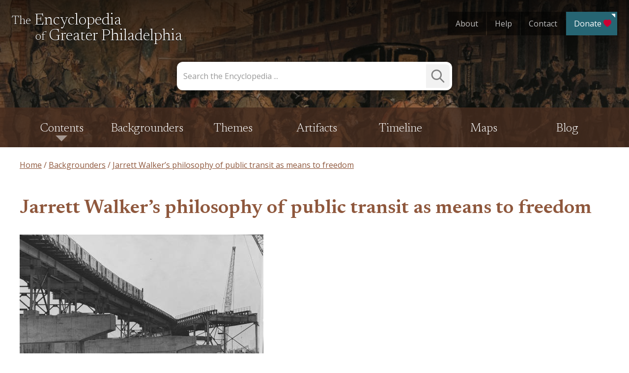

--- FILE ---
content_type: text/html; charset=UTF-8
request_url: https://philadelphiaencyclopedia.org/backgrounders/jarrett-walkers-philosophy-of-public-transit-as-means-to-freedom/
body_size: 44062
content:
<!doctype html>
<html lang="en-US">
<head>
	<meta charset="UTF-8"><script type="text/javascript">(window.NREUM||(NREUM={})).init={privacy:{cookies_enabled:true},ajax:{deny_list:["bam.nr-data.net"]},feature_flags:["soft_nav"],distributed_tracing:{enabled:true}};(window.NREUM||(NREUM={})).loader_config={agentID:"1120103854",accountID:"3596025",trustKey:"66686",xpid:"VwMOV1ZRDRABVFZTAAABX1wD",licenseKey:"NRJS-8c0182f585e826e96cd",applicationID:"1071716982",browserID:"1120103854"};;/*! For license information please see nr-loader-spa-1.308.0.min.js.LICENSE.txt */
(()=>{var e,t,r={384:(e,t,r)=>{"use strict";r.d(t,{NT:()=>a,US:()=>u,Zm:()=>o,bQ:()=>d,dV:()=>c,pV:()=>l});var n=r(6154),i=r(1863),s=r(1910);const a={beacon:"bam.nr-data.net",errorBeacon:"bam.nr-data.net"};function o(){return n.gm.NREUM||(n.gm.NREUM={}),void 0===n.gm.newrelic&&(n.gm.newrelic=n.gm.NREUM),n.gm.NREUM}function c(){let e=o();return e.o||(e.o={ST:n.gm.setTimeout,SI:n.gm.setImmediate||n.gm.setInterval,CT:n.gm.clearTimeout,XHR:n.gm.XMLHttpRequest,REQ:n.gm.Request,EV:n.gm.Event,PR:n.gm.Promise,MO:n.gm.MutationObserver,FETCH:n.gm.fetch,WS:n.gm.WebSocket},(0,s.i)(...Object.values(e.o))),e}function d(e,t){let r=o();r.initializedAgents??={},t.initializedAt={ms:(0,i.t)(),date:new Date},r.initializedAgents[e]=t}function u(e,t){o()[e]=t}function l(){return function(){let e=o();const t=e.info||{};e.info={beacon:a.beacon,errorBeacon:a.errorBeacon,...t}}(),function(){let e=o();const t=e.init||{};e.init={...t}}(),c(),function(){let e=o();const t=e.loader_config||{};e.loader_config={...t}}(),o()}},782:(e,t,r)=>{"use strict";r.d(t,{T:()=>n});const n=r(860).K7.pageViewTiming},860:(e,t,r)=>{"use strict";r.d(t,{$J:()=>u,K7:()=>c,P3:()=>d,XX:()=>i,Yy:()=>o,df:()=>s,qY:()=>n,v4:()=>a});const n="events",i="jserrors",s="browser/blobs",a="rum",o="browser/logs",c={ajax:"ajax",genericEvents:"generic_events",jserrors:i,logging:"logging",metrics:"metrics",pageAction:"page_action",pageViewEvent:"page_view_event",pageViewTiming:"page_view_timing",sessionReplay:"session_replay",sessionTrace:"session_trace",softNav:"soft_navigations",spa:"spa"},d={[c.pageViewEvent]:1,[c.pageViewTiming]:2,[c.metrics]:3,[c.jserrors]:4,[c.spa]:5,[c.ajax]:6,[c.sessionTrace]:7,[c.softNav]:8,[c.sessionReplay]:9,[c.logging]:10,[c.genericEvents]:11},u={[c.pageViewEvent]:a,[c.pageViewTiming]:n,[c.ajax]:n,[c.spa]:n,[c.softNav]:n,[c.metrics]:i,[c.jserrors]:i,[c.sessionTrace]:s,[c.sessionReplay]:s,[c.logging]:o,[c.genericEvents]:"ins"}},944:(e,t,r)=>{"use strict";r.d(t,{R:()=>i});var n=r(3241);function i(e,t){"function"==typeof console.debug&&(console.debug("New Relic Warning: https://github.com/newrelic/newrelic-browser-agent/blob/main/docs/warning-codes.md#".concat(e),t),(0,n.W)({agentIdentifier:null,drained:null,type:"data",name:"warn",feature:"warn",data:{code:e,secondary:t}}))}},993:(e,t,r)=>{"use strict";r.d(t,{A$:()=>s,ET:()=>a,TZ:()=>o,p_:()=>i});var n=r(860);const i={ERROR:"ERROR",WARN:"WARN",INFO:"INFO",DEBUG:"DEBUG",TRACE:"TRACE"},s={OFF:0,ERROR:1,WARN:2,INFO:3,DEBUG:4,TRACE:5},a="log",o=n.K7.logging},1541:(e,t,r)=>{"use strict";r.d(t,{U:()=>i,f:()=>n});const n={MFE:"MFE",BA:"BA"};function i(e,t){if(2!==t?.harvestEndpointVersion)return{};const r=t.agentRef.runtime.appMetadata.agents[0].entityGuid;return e?{"source.id":e.id,"source.name":e.name,"source.type":e.type,"parent.id":e.parent?.id||r,"parent.type":e.parent?.type||n.BA}:{"entity.guid":r,appId:t.agentRef.info.applicationID}}},1687:(e,t,r)=>{"use strict";r.d(t,{Ak:()=>d,Ze:()=>h,x3:()=>u});var n=r(3241),i=r(7836),s=r(3606),a=r(860),o=r(2646);const c={};function d(e,t){const r={staged:!1,priority:a.P3[t]||0};l(e),c[e].get(t)||c[e].set(t,r)}function u(e,t){e&&c[e]&&(c[e].get(t)&&c[e].delete(t),p(e,t,!1),c[e].size&&f(e))}function l(e){if(!e)throw new Error("agentIdentifier required");c[e]||(c[e]=new Map)}function h(e="",t="feature",r=!1){if(l(e),!e||!c[e].get(t)||r)return p(e,t);c[e].get(t).staged=!0,f(e)}function f(e){const t=Array.from(c[e]);t.every(([e,t])=>t.staged)&&(t.sort((e,t)=>e[1].priority-t[1].priority),t.forEach(([t])=>{c[e].delete(t),p(e,t)}))}function p(e,t,r=!0){const a=e?i.ee.get(e):i.ee,c=s.i.handlers;if(!a.aborted&&a.backlog&&c){if((0,n.W)({agentIdentifier:e,type:"lifecycle",name:"drain",feature:t}),r){const e=a.backlog[t],r=c[t];if(r){for(let t=0;e&&t<e.length;++t)g(e[t],r);Object.entries(r).forEach(([e,t])=>{Object.values(t||{}).forEach(t=>{t[0]?.on&&t[0]?.context()instanceof o.y&&t[0].on(e,t[1])})})}}a.isolatedBacklog||delete c[t],a.backlog[t]=null,a.emit("drain-"+t,[])}}function g(e,t){var r=e[1];Object.values(t[r]||{}).forEach(t=>{var r=e[0];if(t[0]===r){var n=t[1],i=e[3],s=e[2];n.apply(i,s)}})}},1738:(e,t,r)=>{"use strict";r.d(t,{U:()=>f,Y:()=>h});var n=r(3241),i=r(9908),s=r(1863),a=r(944),o=r(5701),c=r(3969),d=r(8362),u=r(860),l=r(4261);function h(e,t,r,s){const h=s||r;!h||h[e]&&h[e]!==d.d.prototype[e]||(h[e]=function(){(0,i.p)(c.xV,["API/"+e+"/called"],void 0,u.K7.metrics,r.ee),(0,n.W)({agentIdentifier:r.agentIdentifier,drained:!!o.B?.[r.agentIdentifier],type:"data",name:"api",feature:l.Pl+e,data:{}});try{return t.apply(this,arguments)}catch(e){(0,a.R)(23,e)}})}function f(e,t,r,n,a){const o=e.info;null===r?delete o.jsAttributes[t]:o.jsAttributes[t]=r,(a||null===r)&&(0,i.p)(l.Pl+n,[(0,s.t)(),t,r],void 0,"session",e.ee)}},1741:(e,t,r)=>{"use strict";r.d(t,{W:()=>s});var n=r(944),i=r(4261);class s{#e(e,...t){if(this[e]!==s.prototype[e])return this[e](...t);(0,n.R)(35,e)}addPageAction(e,t){return this.#e(i.hG,e,t)}register(e){return this.#e(i.eY,e)}recordCustomEvent(e,t){return this.#e(i.fF,e,t)}setPageViewName(e,t){return this.#e(i.Fw,e,t)}setCustomAttribute(e,t,r){return this.#e(i.cD,e,t,r)}noticeError(e,t){return this.#e(i.o5,e,t)}setUserId(e,t=!1){return this.#e(i.Dl,e,t)}setApplicationVersion(e){return this.#e(i.nb,e)}setErrorHandler(e){return this.#e(i.bt,e)}addRelease(e,t){return this.#e(i.k6,e,t)}log(e,t){return this.#e(i.$9,e,t)}start(){return this.#e(i.d3)}finished(e){return this.#e(i.BL,e)}recordReplay(){return this.#e(i.CH)}pauseReplay(){return this.#e(i.Tb)}addToTrace(e){return this.#e(i.U2,e)}setCurrentRouteName(e){return this.#e(i.PA,e)}interaction(e){return this.#e(i.dT,e)}wrapLogger(e,t,r){return this.#e(i.Wb,e,t,r)}measure(e,t){return this.#e(i.V1,e,t)}consent(e){return this.#e(i.Pv,e)}}},1863:(e,t,r)=>{"use strict";function n(){return Math.floor(performance.now())}r.d(t,{t:()=>n})},1910:(e,t,r)=>{"use strict";r.d(t,{i:()=>s});var n=r(944);const i=new Map;function s(...e){return e.every(e=>{if(i.has(e))return i.get(e);const t="function"==typeof e?e.toString():"",r=t.includes("[native code]"),s=t.includes("nrWrapper");return r||s||(0,n.R)(64,e?.name||t),i.set(e,r),r})}},2555:(e,t,r)=>{"use strict";r.d(t,{D:()=>o,f:()=>a});var n=r(384),i=r(8122);const s={beacon:n.NT.beacon,errorBeacon:n.NT.errorBeacon,licenseKey:void 0,applicationID:void 0,sa:void 0,queueTime:void 0,applicationTime:void 0,ttGuid:void 0,user:void 0,account:void 0,product:void 0,extra:void 0,jsAttributes:{},userAttributes:void 0,atts:void 0,transactionName:void 0,tNamePlain:void 0};function a(e){try{return!!e.licenseKey&&!!e.errorBeacon&&!!e.applicationID}catch(e){return!1}}const o=e=>(0,i.a)(e,s)},2614:(e,t,r)=>{"use strict";r.d(t,{BB:()=>a,H3:()=>n,g:()=>d,iL:()=>c,tS:()=>o,uh:()=>i,wk:()=>s});const n="NRBA",i="SESSION",s=144e5,a=18e5,o={STARTED:"session-started",PAUSE:"session-pause",RESET:"session-reset",RESUME:"session-resume",UPDATE:"session-update"},c={SAME_TAB:"same-tab",CROSS_TAB:"cross-tab"},d={OFF:0,FULL:1,ERROR:2}},2646:(e,t,r)=>{"use strict";r.d(t,{y:()=>n});class n{constructor(e){this.contextId=e}}},2843:(e,t,r)=>{"use strict";r.d(t,{G:()=>s,u:()=>i});var n=r(3878);function i(e,t=!1,r,i){(0,n.DD)("visibilitychange",function(){if(t)return void("hidden"===document.visibilityState&&e());e(document.visibilityState)},r,i)}function s(e,t,r){(0,n.sp)("pagehide",e,t,r)}},3241:(e,t,r)=>{"use strict";r.d(t,{W:()=>s});var n=r(6154);const i="newrelic";function s(e={}){try{n.gm.dispatchEvent(new CustomEvent(i,{detail:e}))}catch(e){}}},3304:(e,t,r)=>{"use strict";r.d(t,{A:()=>s});var n=r(7836);const i=()=>{const e=new WeakSet;return(t,r)=>{if("object"==typeof r&&null!==r){if(e.has(r))return;e.add(r)}return r}};function s(e){try{return JSON.stringify(e,i())??""}catch(e){try{n.ee.emit("internal-error",[e])}catch(e){}return""}}},3333:(e,t,r)=>{"use strict";r.d(t,{$v:()=>u,TZ:()=>n,Xh:()=>c,Zp:()=>i,kd:()=>d,mq:()=>o,nf:()=>a,qN:()=>s});const n=r(860).K7.genericEvents,i=["auxclick","click","copy","keydown","paste","scrollend"],s=["focus","blur"],a=4,o=1e3,c=2e3,d=["PageAction","UserAction","BrowserPerformance"],u={RESOURCES:"experimental.resources",REGISTER:"register"}},3434:(e,t,r)=>{"use strict";r.d(t,{Jt:()=>s,YM:()=>d});var n=r(7836),i=r(5607);const s="nr@original:".concat(i.W),a=50;var o=Object.prototype.hasOwnProperty,c=!1;function d(e,t){return e||(e=n.ee),r.inPlace=function(e,t,n,i,s){n||(n="");const a="-"===n.charAt(0);for(let o=0;o<t.length;o++){const c=t[o],d=e[c];l(d)||(e[c]=r(d,a?c+n:n,i,c,s))}},r.flag=s,r;function r(t,r,n,c,d){return l(t)?t:(r||(r=""),nrWrapper[s]=t,function(e,t,r){if(Object.defineProperty&&Object.keys)try{return Object.keys(e).forEach(function(r){Object.defineProperty(t,r,{get:function(){return e[r]},set:function(t){return e[r]=t,t}})}),t}catch(e){u([e],r)}for(var n in e)o.call(e,n)&&(t[n]=e[n])}(t,nrWrapper,e),nrWrapper);function nrWrapper(){var s,o,l,h;let f;try{o=this,s=[...arguments],l="function"==typeof n?n(s,o):n||{}}catch(t){u([t,"",[s,o,c],l],e)}i(r+"start",[s,o,c],l,d);const p=performance.now();let g;try{return h=t.apply(o,s),g=performance.now(),h}catch(e){throw g=performance.now(),i(r+"err",[s,o,e],l,d),f=e,f}finally{const e=g-p,t={start:p,end:g,duration:e,isLongTask:e>=a,methodName:c,thrownError:f};t.isLongTask&&i("long-task",[t,o],l,d),i(r+"end",[s,o,h],l,d)}}}function i(r,n,i,s){if(!c||t){var a=c;c=!0;try{e.emit(r,n,i,t,s)}catch(t){u([t,r,n,i],e)}c=a}}}function u(e,t){t||(t=n.ee);try{t.emit("internal-error",e)}catch(e){}}function l(e){return!(e&&"function"==typeof e&&e.apply&&!e[s])}},3606:(e,t,r)=>{"use strict";r.d(t,{i:()=>s});var n=r(9908);s.on=a;var i=s.handlers={};function s(e,t,r,s){a(s||n.d,i,e,t,r)}function a(e,t,r,i,s){s||(s="feature"),e||(e=n.d);var a=t[s]=t[s]||{};(a[r]=a[r]||[]).push([e,i])}},3738:(e,t,r)=>{"use strict";r.d(t,{He:()=>i,Kp:()=>o,Lc:()=>d,Rz:()=>u,TZ:()=>n,bD:()=>s,d3:()=>a,jx:()=>l,sl:()=>h,uP:()=>c});const n=r(860).K7.sessionTrace,i="bstResource",s="resource",a="-start",o="-end",c="fn"+a,d="fn"+o,u="pushState",l=1e3,h=3e4},3785:(e,t,r)=>{"use strict";r.d(t,{R:()=>c,b:()=>d});var n=r(9908),i=r(1863),s=r(860),a=r(3969),o=r(993);function c(e,t,r={},c=o.p_.INFO,d=!0,u,l=(0,i.t)()){(0,n.p)(a.xV,["API/logging/".concat(c.toLowerCase(),"/called")],void 0,s.K7.metrics,e),(0,n.p)(o.ET,[l,t,r,c,d,u],void 0,s.K7.logging,e)}function d(e){return"string"==typeof e&&Object.values(o.p_).some(t=>t===e.toUpperCase().trim())}},3878:(e,t,r)=>{"use strict";function n(e,t){return{capture:e,passive:!1,signal:t}}function i(e,t,r=!1,i){window.addEventListener(e,t,n(r,i))}function s(e,t,r=!1,i){document.addEventListener(e,t,n(r,i))}r.d(t,{DD:()=>s,jT:()=>n,sp:()=>i})},3962:(e,t,r)=>{"use strict";r.d(t,{AM:()=>a,O2:()=>l,OV:()=>s,Qu:()=>h,TZ:()=>c,ih:()=>f,pP:()=>o,t1:()=>u,tC:()=>i,wD:()=>d});var n=r(860);const i=["click","keydown","submit"],s="popstate",a="api",o="initialPageLoad",c=n.K7.softNav,d=5e3,u=500,l={INITIAL_PAGE_LOAD:"",ROUTE_CHANGE:1,UNSPECIFIED:2},h={INTERACTION:1,AJAX:2,CUSTOM_END:3,CUSTOM_TRACER:4},f={IP:"in progress",PF:"pending finish",FIN:"finished",CAN:"cancelled"}},3969:(e,t,r)=>{"use strict";r.d(t,{TZ:()=>n,XG:()=>o,rs:()=>i,xV:()=>a,z_:()=>s});const n=r(860).K7.metrics,i="sm",s="cm",a="storeSupportabilityMetrics",o="storeEventMetrics"},4234:(e,t,r)=>{"use strict";r.d(t,{W:()=>s});var n=r(7836),i=r(1687);class s{constructor(e,t){this.agentIdentifier=e,this.ee=n.ee.get(e),this.featureName=t,this.blocked=!1}deregisterDrain(){(0,i.x3)(this.agentIdentifier,this.featureName)}}},4261:(e,t,r)=>{"use strict";r.d(t,{$9:()=>u,BL:()=>c,CH:()=>p,Dl:()=>R,Fw:()=>w,PA:()=>v,Pl:()=>n,Pv:()=>A,Tb:()=>h,U2:()=>a,V1:()=>E,Wb:()=>T,bt:()=>y,cD:()=>b,d3:()=>x,dT:()=>d,eY:()=>g,fF:()=>f,hG:()=>s,hw:()=>i,k6:()=>o,nb:()=>m,o5:()=>l});const n="api-",i=n+"ixn-",s="addPageAction",a="addToTrace",o="addRelease",c="finished",d="interaction",u="log",l="noticeError",h="pauseReplay",f="recordCustomEvent",p="recordReplay",g="register",m="setApplicationVersion",v="setCurrentRouteName",b="setCustomAttribute",y="setErrorHandler",w="setPageViewName",R="setUserId",x="start",T="wrapLogger",E="measure",A="consent"},5205:(e,t,r)=>{"use strict";r.d(t,{j:()=>S});var n=r(384),i=r(1741);var s=r(2555),a=r(3333);const o=e=>{if(!e||"string"!=typeof e)return!1;try{document.createDocumentFragment().querySelector(e)}catch{return!1}return!0};var c=r(2614),d=r(944),u=r(8122);const l="[data-nr-mask]",h=e=>(0,u.a)(e,(()=>{const e={feature_flags:[],experimental:{allow_registered_children:!1,resources:!1},mask_selector:"*",block_selector:"[data-nr-block]",mask_input_options:{color:!1,date:!1,"datetime-local":!1,email:!1,month:!1,number:!1,range:!1,search:!1,tel:!1,text:!1,time:!1,url:!1,week:!1,textarea:!1,select:!1,password:!0}};return{ajax:{deny_list:void 0,block_internal:!0,enabled:!0,autoStart:!0},api:{get allow_registered_children(){return e.feature_flags.includes(a.$v.REGISTER)||e.experimental.allow_registered_children},set allow_registered_children(t){e.experimental.allow_registered_children=t},duplicate_registered_data:!1},browser_consent_mode:{enabled:!1},distributed_tracing:{enabled:void 0,exclude_newrelic_header:void 0,cors_use_newrelic_header:void 0,cors_use_tracecontext_headers:void 0,allowed_origins:void 0},get feature_flags(){return e.feature_flags},set feature_flags(t){e.feature_flags=t},generic_events:{enabled:!0,autoStart:!0},harvest:{interval:30},jserrors:{enabled:!0,autoStart:!0},logging:{enabled:!0,autoStart:!0},metrics:{enabled:!0,autoStart:!0},obfuscate:void 0,page_action:{enabled:!0},page_view_event:{enabled:!0,autoStart:!0},page_view_timing:{enabled:!0,autoStart:!0},performance:{capture_marks:!1,capture_measures:!1,capture_detail:!0,resources:{get enabled(){return e.feature_flags.includes(a.$v.RESOURCES)||e.experimental.resources},set enabled(t){e.experimental.resources=t},asset_types:[],first_party_domains:[],ignore_newrelic:!0}},privacy:{cookies_enabled:!0},proxy:{assets:void 0,beacon:void 0},session:{expiresMs:c.wk,inactiveMs:c.BB},session_replay:{autoStart:!0,enabled:!1,preload:!1,sampling_rate:10,error_sampling_rate:100,collect_fonts:!1,inline_images:!1,fix_stylesheets:!0,mask_all_inputs:!0,get mask_text_selector(){return e.mask_selector},set mask_text_selector(t){o(t)?e.mask_selector="".concat(t,",").concat(l):""===t||null===t?e.mask_selector=l:(0,d.R)(5,t)},get block_class(){return"nr-block"},get ignore_class(){return"nr-ignore"},get mask_text_class(){return"nr-mask"},get block_selector(){return e.block_selector},set block_selector(t){o(t)?e.block_selector+=",".concat(t):""!==t&&(0,d.R)(6,t)},get mask_input_options(){return e.mask_input_options},set mask_input_options(t){t&&"object"==typeof t?e.mask_input_options={...t,password:!0}:(0,d.R)(7,t)}},session_trace:{enabled:!0,autoStart:!0},soft_navigations:{enabled:!0,autoStart:!0},spa:{enabled:!0,autoStart:!0},ssl:void 0,user_actions:{enabled:!0,elementAttributes:["id","className","tagName","type"]}}})());var f=r(6154),p=r(9324);let g=0;const m={buildEnv:p.F3,distMethod:p.Xs,version:p.xv,originTime:f.WN},v={consented:!1},b={appMetadata:{},get consented(){return this.session?.state?.consent||v.consented},set consented(e){v.consented=e},customTransaction:void 0,denyList:void 0,disabled:!1,harvester:void 0,isolatedBacklog:!1,isRecording:!1,loaderType:void 0,maxBytes:3e4,obfuscator:void 0,onerror:void 0,ptid:void 0,releaseIds:{},session:void 0,timeKeeper:void 0,registeredEntities:[],jsAttributesMetadata:{bytes:0},get harvestCount(){return++g}},y=e=>{const t=(0,u.a)(e,b),r=Object.keys(m).reduce((e,t)=>(e[t]={value:m[t],writable:!1,configurable:!0,enumerable:!0},e),{});return Object.defineProperties(t,r)};var w=r(5701);const R=e=>{const t=e.startsWith("http");e+="/",r.p=t?e:"https://"+e};var x=r(7836),T=r(3241);const E={accountID:void 0,trustKey:void 0,agentID:void 0,licenseKey:void 0,applicationID:void 0,xpid:void 0},A=e=>(0,u.a)(e,E),_=new Set;function S(e,t={},r,a){let{init:o,info:c,loader_config:d,runtime:u={},exposed:l=!0}=t;if(!c){const e=(0,n.pV)();o=e.init,c=e.info,d=e.loader_config}e.init=h(o||{}),e.loader_config=A(d||{}),c.jsAttributes??={},f.bv&&(c.jsAttributes.isWorker=!0),e.info=(0,s.D)(c);const p=e.init,g=[c.beacon,c.errorBeacon];_.has(e.agentIdentifier)||(p.proxy.assets&&(R(p.proxy.assets),g.push(p.proxy.assets)),p.proxy.beacon&&g.push(p.proxy.beacon),e.beacons=[...g],function(e){const t=(0,n.pV)();Object.getOwnPropertyNames(i.W.prototype).forEach(r=>{const n=i.W.prototype[r];if("function"!=typeof n||"constructor"===n)return;let s=t[r];e[r]&&!1!==e.exposed&&"micro-agent"!==e.runtime?.loaderType&&(t[r]=(...t)=>{const n=e[r](...t);return s?s(...t):n})})}(e),(0,n.US)("activatedFeatures",w.B)),u.denyList=[...p.ajax.deny_list||[],...p.ajax.block_internal?g:[]],u.ptid=e.agentIdentifier,u.loaderType=r,e.runtime=y(u),_.has(e.agentIdentifier)||(e.ee=x.ee.get(e.agentIdentifier),e.exposed=l,(0,T.W)({agentIdentifier:e.agentIdentifier,drained:!!w.B?.[e.agentIdentifier],type:"lifecycle",name:"initialize",feature:void 0,data:e.config})),_.add(e.agentIdentifier)}},5270:(e,t,r)=>{"use strict";r.d(t,{Aw:()=>a,SR:()=>s,rF:()=>o});var n=r(384),i=r(7767);function s(e){return!!(0,n.dV)().o.MO&&(0,i.V)(e)&&!0===e?.session_trace.enabled}function a(e){return!0===e?.session_replay.preload&&s(e)}function o(e,t){try{if("string"==typeof t?.type){if("password"===t.type.toLowerCase())return"*".repeat(e?.length||0);if(void 0!==t?.dataset?.nrUnmask||t?.classList?.contains("nr-unmask"))return e}}catch(e){}return"string"==typeof e?e.replace(/[\S]/g,"*"):"*".repeat(e?.length||0)}},5289:(e,t,r)=>{"use strict";r.d(t,{GG:()=>a,Qr:()=>c,sB:()=>o});var n=r(3878),i=r(6389);function s(){return"undefined"==typeof document||"complete"===document.readyState}function a(e,t){if(s())return e();const r=(0,i.J)(e),a=setInterval(()=>{s()&&(clearInterval(a),r())},500);(0,n.sp)("load",r,t)}function o(e){if(s())return e();(0,n.DD)("DOMContentLoaded",e)}function c(e){if(s())return e();(0,n.sp)("popstate",e)}},5607:(e,t,r)=>{"use strict";r.d(t,{W:()=>n});const n=(0,r(9566).bz)()},5701:(e,t,r)=>{"use strict";r.d(t,{B:()=>s,t:()=>a});var n=r(3241);const i=new Set,s={};function a(e,t){const r=t.agentIdentifier;s[r]??={},e&&"object"==typeof e&&(i.has(r)||(t.ee.emit("rumresp",[e]),s[r]=e,i.add(r),(0,n.W)({agentIdentifier:r,loaded:!0,drained:!0,type:"lifecycle",name:"load",feature:void 0,data:e})))}},6154:(e,t,r)=>{"use strict";r.d(t,{OF:()=>d,RI:()=>i,WN:()=>h,bv:()=>s,eN:()=>f,gm:()=>a,lR:()=>l,m:()=>c,mw:()=>o,sb:()=>u});var n=r(1863);const i="undefined"!=typeof window&&!!window.document,s="undefined"!=typeof WorkerGlobalScope&&("undefined"!=typeof self&&self instanceof WorkerGlobalScope&&self.navigator instanceof WorkerNavigator||"undefined"!=typeof globalThis&&globalThis instanceof WorkerGlobalScope&&globalThis.navigator instanceof WorkerNavigator),a=i?window:"undefined"!=typeof WorkerGlobalScope&&("undefined"!=typeof self&&self instanceof WorkerGlobalScope&&self||"undefined"!=typeof globalThis&&globalThis instanceof WorkerGlobalScope&&globalThis),o=Boolean("hidden"===a?.document?.visibilityState),c=""+a?.location,d=/iPad|iPhone|iPod/.test(a.navigator?.userAgent),u=d&&"undefined"==typeof SharedWorker,l=(()=>{const e=a.navigator?.userAgent?.match(/Firefox[/\s](\d+\.\d+)/);return Array.isArray(e)&&e.length>=2?+e[1]:0})(),h=Date.now()-(0,n.t)(),f=()=>"undefined"!=typeof PerformanceNavigationTiming&&a?.performance?.getEntriesByType("navigation")?.[0]?.responseStart},6344:(e,t,r)=>{"use strict";r.d(t,{BB:()=>u,Qb:()=>l,TZ:()=>i,Ug:()=>a,Vh:()=>s,_s:()=>o,bc:()=>d,yP:()=>c});var n=r(2614);const i=r(860).K7.sessionReplay,s="errorDuringReplay",a=.12,o={DomContentLoaded:0,Load:1,FullSnapshot:2,IncrementalSnapshot:3,Meta:4,Custom:5},c={[n.g.ERROR]:15e3,[n.g.FULL]:3e5,[n.g.OFF]:0},d={RESET:{message:"Session was reset",sm:"Reset"},IMPORT:{message:"Recorder failed to import",sm:"Import"},TOO_MANY:{message:"429: Too Many Requests",sm:"Too-Many"},TOO_BIG:{message:"Payload was too large",sm:"Too-Big"},CROSS_TAB:{message:"Session Entity was set to OFF on another tab",sm:"Cross-Tab"},ENTITLEMENTS:{message:"Session Replay is not allowed and will not be started",sm:"Entitlement"}},u=5e3,l={API:"api",RESUME:"resume",SWITCH_TO_FULL:"switchToFull",INITIALIZE:"initialize",PRELOAD:"preload"}},6389:(e,t,r)=>{"use strict";function n(e,t=500,r={}){const n=r?.leading||!1;let i;return(...r)=>{n&&void 0===i&&(e.apply(this,r),i=setTimeout(()=>{i=clearTimeout(i)},t)),n||(clearTimeout(i),i=setTimeout(()=>{e.apply(this,r)},t))}}function i(e){let t=!1;return(...r)=>{t||(t=!0,e.apply(this,r))}}r.d(t,{J:()=>i,s:()=>n})},6630:(e,t,r)=>{"use strict";r.d(t,{T:()=>n});const n=r(860).K7.pageViewEvent},6774:(e,t,r)=>{"use strict";r.d(t,{T:()=>n});const n=r(860).K7.jserrors},7295:(e,t,r)=>{"use strict";r.d(t,{Xv:()=>a,gX:()=>i,iW:()=>s});var n=[];function i(e){if(!e||s(e))return!1;if(0===n.length)return!0;if("*"===n[0].hostname)return!1;for(var t=0;t<n.length;t++){var r=n[t];if(r.hostname.test(e.hostname)&&r.pathname.test(e.pathname))return!1}return!0}function s(e){return void 0===e.hostname}function a(e){if(n=[],e&&e.length)for(var t=0;t<e.length;t++){let r=e[t];if(!r)continue;if("*"===r)return void(n=[{hostname:"*"}]);0===r.indexOf("http://")?r=r.substring(7):0===r.indexOf("https://")&&(r=r.substring(8));const i=r.indexOf("/");let s,a;i>0?(s=r.substring(0,i),a=r.substring(i)):(s=r,a="*");let[c]=s.split(":");n.push({hostname:o(c),pathname:o(a,!0)})}}function o(e,t=!1){const r=e.replace(/[.+?^${}()|[\]\\]/g,e=>"\\"+e).replace(/\*/g,".*?");return new RegExp((t?"^":"")+r+"$")}},7485:(e,t,r)=>{"use strict";r.d(t,{D:()=>i});var n=r(6154);function i(e){if(0===(e||"").indexOf("data:"))return{protocol:"data"};try{const t=new URL(e,location.href),r={port:t.port,hostname:t.hostname,pathname:t.pathname,search:t.search,protocol:t.protocol.slice(0,t.protocol.indexOf(":")),sameOrigin:t.protocol===n.gm?.location?.protocol&&t.host===n.gm?.location?.host};return r.port&&""!==r.port||("http:"===t.protocol&&(r.port="80"),"https:"===t.protocol&&(r.port="443")),r.pathname&&""!==r.pathname?r.pathname.startsWith("/")||(r.pathname="/".concat(r.pathname)):r.pathname="/",r}catch(e){return{}}}},7699:(e,t,r)=>{"use strict";r.d(t,{It:()=>s,KC:()=>o,No:()=>i,qh:()=>a});var n=r(860);const i=16e3,s=1e6,a="SESSION_ERROR",o={[n.K7.logging]:!0,[n.K7.genericEvents]:!1,[n.K7.jserrors]:!1,[n.K7.ajax]:!1}},7767:(e,t,r)=>{"use strict";r.d(t,{V:()=>i});var n=r(6154);const i=e=>n.RI&&!0===e?.privacy.cookies_enabled},7836:(e,t,r)=>{"use strict";r.d(t,{P:()=>o,ee:()=>c});var n=r(384),i=r(8990),s=r(2646),a=r(5607);const o="nr@context:".concat(a.W),c=function e(t,r){var n={},a={},u={},l=!1;try{l=16===r.length&&d.initializedAgents?.[r]?.runtime.isolatedBacklog}catch(e){}var h={on:p,addEventListener:p,removeEventListener:function(e,t){var r=n[e];if(!r)return;for(var i=0;i<r.length;i++)r[i]===t&&r.splice(i,1)},emit:function(e,r,n,i,s){!1!==s&&(s=!0);if(c.aborted&&!i)return;t&&s&&t.emit(e,r,n);var o=f(n);g(e).forEach(e=>{e.apply(o,r)});var d=v()[a[e]];d&&d.push([h,e,r,o]);return o},get:m,listeners:g,context:f,buffer:function(e,t){const r=v();if(t=t||"feature",h.aborted)return;Object.entries(e||{}).forEach(([e,n])=>{a[n]=t,t in r||(r[t]=[])})},abort:function(){h._aborted=!0,Object.keys(h.backlog).forEach(e=>{delete h.backlog[e]})},isBuffering:function(e){return!!v()[a[e]]},debugId:r,backlog:l?{}:t&&"object"==typeof t.backlog?t.backlog:{},isolatedBacklog:l};return Object.defineProperty(h,"aborted",{get:()=>{let e=h._aborted||!1;return e||(t&&(e=t.aborted),e)}}),h;function f(e){return e&&e instanceof s.y?e:e?(0,i.I)(e,o,()=>new s.y(o)):new s.y(o)}function p(e,t){n[e]=g(e).concat(t)}function g(e){return n[e]||[]}function m(t){return u[t]=u[t]||e(h,t)}function v(){return h.backlog}}(void 0,"globalEE"),d=(0,n.Zm)();d.ee||(d.ee=c)},8122:(e,t,r)=>{"use strict";r.d(t,{a:()=>i});var n=r(944);function i(e,t){try{if(!e||"object"!=typeof e)return(0,n.R)(3);if(!t||"object"!=typeof t)return(0,n.R)(4);const r=Object.create(Object.getPrototypeOf(t),Object.getOwnPropertyDescriptors(t)),s=0===Object.keys(r).length?e:r;for(let a in s)if(void 0!==e[a])try{if(null===e[a]){r[a]=null;continue}Array.isArray(e[a])&&Array.isArray(t[a])?r[a]=Array.from(new Set([...e[a],...t[a]])):"object"==typeof e[a]&&"object"==typeof t[a]?r[a]=i(e[a],t[a]):r[a]=e[a]}catch(e){r[a]||(0,n.R)(1,e)}return r}catch(e){(0,n.R)(2,e)}}},8139:(e,t,r)=>{"use strict";r.d(t,{u:()=>h});var n=r(7836),i=r(3434),s=r(8990),a=r(6154);const o={},c=a.gm.XMLHttpRequest,d="addEventListener",u="removeEventListener",l="nr@wrapped:".concat(n.P);function h(e){var t=function(e){return(e||n.ee).get("events")}(e);if(o[t.debugId]++)return t;o[t.debugId]=1;var r=(0,i.YM)(t,!0);function h(e){r.inPlace(e,[d,u],"-",p)}function p(e,t){return e[1]}return"getPrototypeOf"in Object&&(a.RI&&f(document,h),c&&f(c.prototype,h),f(a.gm,h)),t.on(d+"-start",function(e,t){var n=e[1];if(null!==n&&("function"==typeof n||"object"==typeof n)&&"newrelic"!==e[0]){var i=(0,s.I)(n,l,function(){var e={object:function(){if("function"!=typeof n.handleEvent)return;return n.handleEvent.apply(n,arguments)},function:n}[typeof n];return e?r(e,"fn-",null,e.name||"anonymous"):n});this.wrapped=e[1]=i}}),t.on(u+"-start",function(e){e[1]=this.wrapped||e[1]}),t}function f(e,t,...r){let n=e;for(;"object"==typeof n&&!Object.prototype.hasOwnProperty.call(n,d);)n=Object.getPrototypeOf(n);n&&t(n,...r)}},8362:(e,t,r)=>{"use strict";r.d(t,{d:()=>s});var n=r(9566),i=r(1741);class s extends i.W{agentIdentifier=(0,n.LA)(16)}},8374:(e,t,r)=>{r.nc=(()=>{try{return document?.currentScript?.nonce}catch(e){}return""})()},8990:(e,t,r)=>{"use strict";r.d(t,{I:()=>i});var n=Object.prototype.hasOwnProperty;function i(e,t,r){if(n.call(e,t))return e[t];var i=r();if(Object.defineProperty&&Object.keys)try{return Object.defineProperty(e,t,{value:i,writable:!0,enumerable:!1}),i}catch(e){}return e[t]=i,i}},9119:(e,t,r)=>{"use strict";r.d(t,{L:()=>s});var n=/([^?#]*)[^#]*(#[^?]*|$).*/,i=/([^?#]*)().*/;function s(e,t){return e?e.replace(t?n:i,"$1$2"):e}},9300:(e,t,r)=>{"use strict";r.d(t,{T:()=>n});const n=r(860).K7.ajax},9324:(e,t,r)=>{"use strict";r.d(t,{AJ:()=>a,F3:()=>i,Xs:()=>s,Yq:()=>o,xv:()=>n});const n="1.308.0",i="PROD",s="CDN",a="@newrelic/rrweb",o="1.0.1"},9566:(e,t,r)=>{"use strict";r.d(t,{LA:()=>o,ZF:()=>c,bz:()=>a,el:()=>d});var n=r(6154);const i="xxxxxxxx-xxxx-4xxx-yxxx-xxxxxxxxxxxx";function s(e,t){return e?15&e[t]:16*Math.random()|0}function a(){const e=n.gm?.crypto||n.gm?.msCrypto;let t,r=0;return e&&e.getRandomValues&&(t=e.getRandomValues(new Uint8Array(30))),i.split("").map(e=>"x"===e?s(t,r++).toString(16):"y"===e?(3&s()|8).toString(16):e).join("")}function o(e){const t=n.gm?.crypto||n.gm?.msCrypto;let r,i=0;t&&t.getRandomValues&&(r=t.getRandomValues(new Uint8Array(e)));const a=[];for(var o=0;o<e;o++)a.push(s(r,i++).toString(16));return a.join("")}function c(){return o(16)}function d(){return o(32)}},9908:(e,t,r)=>{"use strict";r.d(t,{d:()=>n,p:()=>i});var n=r(7836).ee.get("handle");function i(e,t,r,i,s){s?(s.buffer([e],i),s.emit(e,t,r)):(n.buffer([e],i),n.emit(e,t,r))}}},n={};function i(e){var t=n[e];if(void 0!==t)return t.exports;var s=n[e]={exports:{}};return r[e](s,s.exports,i),s.exports}i.m=r,i.d=(e,t)=>{for(var r in t)i.o(t,r)&&!i.o(e,r)&&Object.defineProperty(e,r,{enumerable:!0,get:t[r]})},i.f={},i.e=e=>Promise.all(Object.keys(i.f).reduce((t,r)=>(i.f[r](e,t),t),[])),i.u=e=>({212:"nr-spa-compressor",249:"nr-spa-recorder",478:"nr-spa"}[e]+"-1.308.0.min.js"),i.o=(e,t)=>Object.prototype.hasOwnProperty.call(e,t),e={},t="NRBA-1.308.0.PROD:",i.l=(r,n,s,a)=>{if(e[r])e[r].push(n);else{var o,c;if(void 0!==s)for(var d=document.getElementsByTagName("script"),u=0;u<d.length;u++){var l=d[u];if(l.getAttribute("src")==r||l.getAttribute("data-webpack")==t+s){o=l;break}}if(!o){c=!0;var h={478:"sha512-RSfSVnmHk59T/uIPbdSE0LPeqcEdF4/+XhfJdBuccH5rYMOEZDhFdtnh6X6nJk7hGpzHd9Ujhsy7lZEz/ORYCQ==",249:"sha512-ehJXhmntm85NSqW4MkhfQqmeKFulra3klDyY0OPDUE+sQ3GokHlPh1pmAzuNy//3j4ac6lzIbmXLvGQBMYmrkg==",212:"sha512-B9h4CR46ndKRgMBcK+j67uSR2RCnJfGefU+A7FrgR/k42ovXy5x/MAVFiSvFxuVeEk/pNLgvYGMp1cBSK/G6Fg=="};(o=document.createElement("script")).charset="utf-8",i.nc&&o.setAttribute("nonce",i.nc),o.setAttribute("data-webpack",t+s),o.src=r,0!==o.src.indexOf(window.location.origin+"/")&&(o.crossOrigin="anonymous"),h[a]&&(o.integrity=h[a])}e[r]=[n];var f=(t,n)=>{o.onerror=o.onload=null,clearTimeout(p);var i=e[r];if(delete e[r],o.parentNode&&o.parentNode.removeChild(o),i&&i.forEach(e=>e(n)),t)return t(n)},p=setTimeout(f.bind(null,void 0,{type:"timeout",target:o}),12e4);o.onerror=f.bind(null,o.onerror),o.onload=f.bind(null,o.onload),c&&document.head.appendChild(o)}},i.r=e=>{"undefined"!=typeof Symbol&&Symbol.toStringTag&&Object.defineProperty(e,Symbol.toStringTag,{value:"Module"}),Object.defineProperty(e,"__esModule",{value:!0})},i.p="https://js-agent.newrelic.com/",(()=>{var e={38:0,788:0};i.f.j=(t,r)=>{var n=i.o(e,t)?e[t]:void 0;if(0!==n)if(n)r.push(n[2]);else{var s=new Promise((r,i)=>n=e[t]=[r,i]);r.push(n[2]=s);var a=i.p+i.u(t),o=new Error;i.l(a,r=>{if(i.o(e,t)&&(0!==(n=e[t])&&(e[t]=void 0),n)){var s=r&&("load"===r.type?"missing":r.type),a=r&&r.target&&r.target.src;o.message="Loading chunk "+t+" failed: ("+s+": "+a+")",o.name="ChunkLoadError",o.type=s,o.request=a,n[1](o)}},"chunk-"+t,t)}};var t=(t,r)=>{var n,s,[a,o,c]=r,d=0;if(a.some(t=>0!==e[t])){for(n in o)i.o(o,n)&&(i.m[n]=o[n]);if(c)c(i)}for(t&&t(r);d<a.length;d++)s=a[d],i.o(e,s)&&e[s]&&e[s][0](),e[s]=0},r=self["webpackChunk:NRBA-1.308.0.PROD"]=self["webpackChunk:NRBA-1.308.0.PROD"]||[];r.forEach(t.bind(null,0)),r.push=t.bind(null,r.push.bind(r))})(),(()=>{"use strict";i(8374);var e=i(8362),t=i(860);const r=Object.values(t.K7);var n=i(5205);var s=i(9908),a=i(1863),o=i(4261),c=i(1738);var d=i(1687),u=i(4234),l=i(5289),h=i(6154),f=i(944),p=i(5270),g=i(7767),m=i(6389),v=i(7699);class b extends u.W{constructor(e,t){super(e.agentIdentifier,t),this.agentRef=e,this.abortHandler=void 0,this.featAggregate=void 0,this.loadedSuccessfully=void 0,this.onAggregateImported=new Promise(e=>{this.loadedSuccessfully=e}),this.deferred=Promise.resolve(),!1===e.init[this.featureName].autoStart?this.deferred=new Promise((t,r)=>{this.ee.on("manual-start-all",(0,m.J)(()=>{(0,d.Ak)(e.agentIdentifier,this.featureName),t()}))}):(0,d.Ak)(e.agentIdentifier,t)}importAggregator(e,t,r={}){if(this.featAggregate)return;const n=async()=>{let n;await this.deferred;try{if((0,g.V)(e.init)){const{setupAgentSession:t}=await i.e(478).then(i.bind(i,8766));n=t(e)}}catch(e){(0,f.R)(20,e),this.ee.emit("internal-error",[e]),(0,s.p)(v.qh,[e],void 0,this.featureName,this.ee)}try{if(!this.#t(this.featureName,n,e.init))return(0,d.Ze)(this.agentIdentifier,this.featureName),void this.loadedSuccessfully(!1);const{Aggregate:i}=await t();this.featAggregate=new i(e,r),e.runtime.harvester.initializedAggregates.push(this.featAggregate),this.loadedSuccessfully(!0)}catch(e){(0,f.R)(34,e),this.abortHandler?.(),(0,d.Ze)(this.agentIdentifier,this.featureName,!0),this.loadedSuccessfully(!1),this.ee&&this.ee.abort()}};h.RI?(0,l.GG)(()=>n(),!0):n()}#t(e,r,n){if(this.blocked)return!1;switch(e){case t.K7.sessionReplay:return(0,p.SR)(n)&&!!r;case t.K7.sessionTrace:return!!r;default:return!0}}}var y=i(6630),w=i(2614),R=i(3241);class x extends b{static featureName=y.T;constructor(e){var t;super(e,y.T),this.setupInspectionEvents(e.agentIdentifier),t=e,(0,c.Y)(o.Fw,function(e,r){"string"==typeof e&&("/"!==e.charAt(0)&&(e="/"+e),t.runtime.customTransaction=(r||"http://custom.transaction")+e,(0,s.p)(o.Pl+o.Fw,[(0,a.t)()],void 0,void 0,t.ee))},t),this.importAggregator(e,()=>i.e(478).then(i.bind(i,2467)))}setupInspectionEvents(e){const t=(t,r)=>{t&&(0,R.W)({agentIdentifier:e,timeStamp:t.timeStamp,loaded:"complete"===t.target.readyState,type:"window",name:r,data:t.target.location+""})};(0,l.sB)(e=>{t(e,"DOMContentLoaded")}),(0,l.GG)(e=>{t(e,"load")}),(0,l.Qr)(e=>{t(e,"navigate")}),this.ee.on(w.tS.UPDATE,(t,r)=>{(0,R.W)({agentIdentifier:e,type:"lifecycle",name:"session",data:r})})}}var T=i(384);class E extends e.d{constructor(e){var t;(super(),h.gm)?(this.features={},(0,T.bQ)(this.agentIdentifier,this),this.desiredFeatures=new Set(e.features||[]),this.desiredFeatures.add(x),(0,n.j)(this,e,e.loaderType||"agent"),t=this,(0,c.Y)(o.cD,function(e,r,n=!1){if("string"==typeof e){if(["string","number","boolean"].includes(typeof r)||null===r)return(0,c.U)(t,e,r,o.cD,n);(0,f.R)(40,typeof r)}else(0,f.R)(39,typeof e)},t),function(e){(0,c.Y)(o.Dl,function(t,r=!1){if("string"!=typeof t&&null!==t)return void(0,f.R)(41,typeof t);const n=e.info.jsAttributes["enduser.id"];r&&null!=n&&n!==t?(0,s.p)(o.Pl+"setUserIdAndResetSession",[t],void 0,"session",e.ee):(0,c.U)(e,"enduser.id",t,o.Dl,!0)},e)}(this),function(e){(0,c.Y)(o.nb,function(t){if("string"==typeof t||null===t)return(0,c.U)(e,"application.version",t,o.nb,!1);(0,f.R)(42,typeof t)},e)}(this),function(e){(0,c.Y)(o.d3,function(){e.ee.emit("manual-start-all")},e)}(this),function(e){(0,c.Y)(o.Pv,function(t=!0){if("boolean"==typeof t){if((0,s.p)(o.Pl+o.Pv,[t],void 0,"session",e.ee),e.runtime.consented=t,t){const t=e.features.page_view_event;t.onAggregateImported.then(e=>{const r=t.featAggregate;e&&!r.sentRum&&r.sendRum()})}}else(0,f.R)(65,typeof t)},e)}(this),this.run()):(0,f.R)(21)}get config(){return{info:this.info,init:this.init,loader_config:this.loader_config,runtime:this.runtime}}get api(){return this}run(){try{const e=function(e){const t={};return r.forEach(r=>{t[r]=!!e[r]?.enabled}),t}(this.init),n=[...this.desiredFeatures];n.sort((e,r)=>t.P3[e.featureName]-t.P3[r.featureName]),n.forEach(r=>{if(!e[r.featureName]&&r.featureName!==t.K7.pageViewEvent)return;if(r.featureName===t.K7.spa)return void(0,f.R)(67);const n=function(e){switch(e){case t.K7.ajax:return[t.K7.jserrors];case t.K7.sessionTrace:return[t.K7.ajax,t.K7.pageViewEvent];case t.K7.sessionReplay:return[t.K7.sessionTrace];case t.K7.pageViewTiming:return[t.K7.pageViewEvent];default:return[]}}(r.featureName).filter(e=>!(e in this.features));n.length>0&&(0,f.R)(36,{targetFeature:r.featureName,missingDependencies:n}),this.features[r.featureName]=new r(this)})}catch(e){(0,f.R)(22,e);for(const e in this.features)this.features[e].abortHandler?.();const t=(0,T.Zm)();delete t.initializedAgents[this.agentIdentifier]?.features,delete this.sharedAggregator;return t.ee.get(this.agentIdentifier).abort(),!1}}}var A=i(2843),_=i(782);class S extends b{static featureName=_.T;constructor(e){super(e,_.T),h.RI&&((0,A.u)(()=>(0,s.p)("docHidden",[(0,a.t)()],void 0,_.T,this.ee),!0),(0,A.G)(()=>(0,s.p)("winPagehide",[(0,a.t)()],void 0,_.T,this.ee)),this.importAggregator(e,()=>i.e(478).then(i.bind(i,9917))))}}var O=i(3969);class I extends b{static featureName=O.TZ;constructor(e){super(e,O.TZ),h.RI&&document.addEventListener("securitypolicyviolation",e=>{(0,s.p)(O.xV,["Generic/CSPViolation/Detected"],void 0,this.featureName,this.ee)}),this.importAggregator(e,()=>i.e(478).then(i.bind(i,6555)))}}var N=i(6774),P=i(3878),k=i(3304);class D{constructor(e,t,r,n,i){this.name="UncaughtError",this.message="string"==typeof e?e:(0,k.A)(e),this.sourceURL=t,this.line=r,this.column=n,this.__newrelic=i}}function C(e){return M(e)?e:new D(void 0!==e?.message?e.message:e,e?.filename||e?.sourceURL,e?.lineno||e?.line,e?.colno||e?.col,e?.__newrelic,e?.cause)}function j(e){const t="Unhandled Promise Rejection: ";if(!e?.reason)return;if(M(e.reason)){try{e.reason.message.startsWith(t)||(e.reason.message=t+e.reason.message)}catch(e){}return C(e.reason)}const r=C(e.reason);return(r.message||"").startsWith(t)||(r.message=t+r.message),r}function L(e){if(e.error instanceof SyntaxError&&!/:\d+$/.test(e.error.stack?.trim())){const t=new D(e.message,e.filename,e.lineno,e.colno,e.error.__newrelic,e.cause);return t.name=SyntaxError.name,t}return M(e.error)?e.error:C(e)}function M(e){return e instanceof Error&&!!e.stack}function H(e,r,n,i,o=(0,a.t)()){"string"==typeof e&&(e=new Error(e)),(0,s.p)("err",[e,o,!1,r,n.runtime.isRecording,void 0,i],void 0,t.K7.jserrors,n.ee),(0,s.p)("uaErr",[],void 0,t.K7.genericEvents,n.ee)}var B=i(1541),K=i(993),W=i(3785);function U(e,{customAttributes:t={},level:r=K.p_.INFO}={},n,i,s=(0,a.t)()){(0,W.R)(n.ee,e,t,r,!1,i,s)}function F(e,r,n,i,c=(0,a.t)()){(0,s.p)(o.Pl+o.hG,[c,e,r,i],void 0,t.K7.genericEvents,n.ee)}function V(e,r,n,i,c=(0,a.t)()){const{start:d,end:u,customAttributes:l}=r||{},h={customAttributes:l||{}};if("object"!=typeof h.customAttributes||"string"!=typeof e||0===e.length)return void(0,f.R)(57);const p=(e,t)=>null==e?t:"number"==typeof e?e:e instanceof PerformanceMark?e.startTime:Number.NaN;if(h.start=p(d,0),h.end=p(u,c),Number.isNaN(h.start)||Number.isNaN(h.end))(0,f.R)(57);else{if(h.duration=h.end-h.start,!(h.duration<0))return(0,s.p)(o.Pl+o.V1,[h,e,i],void 0,t.K7.genericEvents,n.ee),h;(0,f.R)(58)}}function G(e,r={},n,i,c=(0,a.t)()){(0,s.p)(o.Pl+o.fF,[c,e,r,i],void 0,t.K7.genericEvents,n.ee)}function z(e){(0,c.Y)(o.eY,function(t){return Y(e,t)},e)}function Y(e,r,n){(0,f.R)(54,"newrelic.register"),r||={},r.type=B.f.MFE,r.licenseKey||=e.info.licenseKey,r.blocked=!1,r.parent=n||{},Array.isArray(r.tags)||(r.tags=[]);const i={};r.tags.forEach(e=>{"name"!==e&&"id"!==e&&(i["source.".concat(e)]=!0)}),r.isolated??=!0;let o=()=>{};const c=e.runtime.registeredEntities;if(!r.isolated){const e=c.find(({metadata:{target:{id:e}}})=>e===r.id&&!r.isolated);if(e)return e}const d=e=>{r.blocked=!0,o=e};function u(e){return"string"==typeof e&&!!e.trim()&&e.trim().length<501||"number"==typeof e}e.init.api.allow_registered_children||d((0,m.J)(()=>(0,f.R)(55))),u(r.id)&&u(r.name)||d((0,m.J)(()=>(0,f.R)(48,r)));const l={addPageAction:(t,n={})=>g(F,[t,{...i,...n},e],r),deregister:()=>{d((0,m.J)(()=>(0,f.R)(68)))},log:(t,n={})=>g(U,[t,{...n,customAttributes:{...i,...n.customAttributes||{}}},e],r),measure:(t,n={})=>g(V,[t,{...n,customAttributes:{...i,...n.customAttributes||{}}},e],r),noticeError:(t,n={})=>g(H,[t,{...i,...n},e],r),register:(t={})=>g(Y,[e,t],l.metadata.target),recordCustomEvent:(t,n={})=>g(G,[t,{...i,...n},e],r),setApplicationVersion:e=>p("application.version",e),setCustomAttribute:(e,t)=>p(e,t),setUserId:e=>p("enduser.id",e),metadata:{customAttributes:i,target:r}},h=()=>(r.blocked&&o(),r.blocked);h()||c.push(l);const p=(e,t)=>{h()||(i[e]=t)},g=(r,n,i)=>{if(h())return;const o=(0,a.t)();(0,s.p)(O.xV,["API/register/".concat(r.name,"/called")],void 0,t.K7.metrics,e.ee);try{if(e.init.api.duplicate_registered_data&&"register"!==r.name){let e=n;if(n[1]instanceof Object){const t={"child.id":i.id,"child.type":i.type};e="customAttributes"in n[1]?[n[0],{...n[1],customAttributes:{...n[1].customAttributes,...t}},...n.slice(2)]:[n[0],{...n[1],...t},...n.slice(2)]}r(...e,void 0,o)}return r(...n,i,o)}catch(e){(0,f.R)(50,e)}};return l}class Z extends b{static featureName=N.T;constructor(e){var t;super(e,N.T),t=e,(0,c.Y)(o.o5,(e,r)=>H(e,r,t),t),function(e){(0,c.Y)(o.bt,function(t){e.runtime.onerror=t},e)}(e),function(e){let t=0;(0,c.Y)(o.k6,function(e,r){++t>10||(this.runtime.releaseIds[e.slice(-200)]=(""+r).slice(-200))},e)}(e),z(e);try{this.removeOnAbort=new AbortController}catch(e){}this.ee.on("internal-error",(t,r)=>{this.abortHandler&&(0,s.p)("ierr",[C(t),(0,a.t)(),!0,{},e.runtime.isRecording,r],void 0,this.featureName,this.ee)}),h.gm.addEventListener("unhandledrejection",t=>{this.abortHandler&&(0,s.p)("err",[j(t),(0,a.t)(),!1,{unhandledPromiseRejection:1},e.runtime.isRecording],void 0,this.featureName,this.ee)},(0,P.jT)(!1,this.removeOnAbort?.signal)),h.gm.addEventListener("error",t=>{this.abortHandler&&(0,s.p)("err",[L(t),(0,a.t)(),!1,{},e.runtime.isRecording],void 0,this.featureName,this.ee)},(0,P.jT)(!1,this.removeOnAbort?.signal)),this.abortHandler=this.#r,this.importAggregator(e,()=>i.e(478).then(i.bind(i,2176)))}#r(){this.removeOnAbort?.abort(),this.abortHandler=void 0}}var q=i(8990);let X=1;function J(e){const t=typeof e;return!e||"object"!==t&&"function"!==t?-1:e===h.gm?0:(0,q.I)(e,"nr@id",function(){return X++})}function Q(e){if("string"==typeof e&&e.length)return e.length;if("object"==typeof e){if("undefined"!=typeof ArrayBuffer&&e instanceof ArrayBuffer&&e.byteLength)return e.byteLength;if("undefined"!=typeof Blob&&e instanceof Blob&&e.size)return e.size;if(!("undefined"!=typeof FormData&&e instanceof FormData))try{return(0,k.A)(e).length}catch(e){return}}}var ee=i(8139),te=i(7836),re=i(3434);const ne={},ie=["open","send"];function se(e){var t=e||te.ee;const r=function(e){return(e||te.ee).get("xhr")}(t);if(void 0===h.gm.XMLHttpRequest)return r;if(ne[r.debugId]++)return r;ne[r.debugId]=1,(0,ee.u)(t);var n=(0,re.YM)(r),i=h.gm.XMLHttpRequest,s=h.gm.MutationObserver,a=h.gm.Promise,o=h.gm.setInterval,c="readystatechange",d=["onload","onerror","onabort","onloadstart","onloadend","onprogress","ontimeout"],u=[],l=h.gm.XMLHttpRequest=function(e){const t=new i(e),s=r.context(t);try{r.emit("new-xhr",[t],s),t.addEventListener(c,(a=s,function(){var e=this;e.readyState>3&&!a.resolved&&(a.resolved=!0,r.emit("xhr-resolved",[],e)),n.inPlace(e,d,"fn-",y)}),(0,P.jT)(!1))}catch(e){(0,f.R)(15,e);try{r.emit("internal-error",[e])}catch(e){}}var a;return t};function p(e,t){n.inPlace(t,["onreadystatechange"],"fn-",y)}if(function(e,t){for(var r in e)t[r]=e[r]}(i,l),l.prototype=i.prototype,n.inPlace(l.prototype,ie,"-xhr-",y),r.on("send-xhr-start",function(e,t){p(e,t),function(e){u.push(e),s&&(g?g.then(b):o?o(b):(m=-m,v.data=m))}(t)}),r.on("open-xhr-start",p),s){var g=a&&a.resolve();if(!o&&!a){var m=1,v=document.createTextNode(m);new s(b).observe(v,{characterData:!0})}}else t.on("fn-end",function(e){e[0]&&e[0].type===c||b()});function b(){for(var e=0;e<u.length;e++)p(0,u[e]);u.length&&(u=[])}function y(e,t){return t}return r}var ae="fetch-",oe=ae+"body-",ce=["arrayBuffer","blob","json","text","formData"],de=h.gm.Request,ue=h.gm.Response,le="prototype";const he={};function fe(e){const t=function(e){return(e||te.ee).get("fetch")}(e);if(!(de&&ue&&h.gm.fetch))return t;if(he[t.debugId]++)return t;function r(e,r,n){var i=e[r];"function"==typeof i&&(e[r]=function(){var e,r=[...arguments],s={};t.emit(n+"before-start",[r],s),s[te.P]&&s[te.P].dt&&(e=s[te.P].dt);var a=i.apply(this,r);return t.emit(n+"start",[r,e],a),a.then(function(e){return t.emit(n+"end",[null,e],a),e},function(e){throw t.emit(n+"end",[e],a),e})})}return he[t.debugId]=1,ce.forEach(e=>{r(de[le],e,oe),r(ue[le],e,oe)}),r(h.gm,"fetch",ae),t.on(ae+"end",function(e,r){var n=this;if(r){var i=r.headers.get("content-length");null!==i&&(n.rxSize=i),t.emit(ae+"done",[null,r],n)}else t.emit(ae+"done",[e],n)}),t}var pe=i(7485),ge=i(9566);class me{constructor(e){this.agentRef=e}generateTracePayload(e){const t=this.agentRef.loader_config;if(!this.shouldGenerateTrace(e)||!t)return null;var r=(t.accountID||"").toString()||null,n=(t.agentID||"").toString()||null,i=(t.trustKey||"").toString()||null;if(!r||!n)return null;var s=(0,ge.ZF)(),a=(0,ge.el)(),o=Date.now(),c={spanId:s,traceId:a,timestamp:o};return(e.sameOrigin||this.isAllowedOrigin(e)&&this.useTraceContextHeadersForCors())&&(c.traceContextParentHeader=this.generateTraceContextParentHeader(s,a),c.traceContextStateHeader=this.generateTraceContextStateHeader(s,o,r,n,i)),(e.sameOrigin&&!this.excludeNewrelicHeader()||!e.sameOrigin&&this.isAllowedOrigin(e)&&this.useNewrelicHeaderForCors())&&(c.newrelicHeader=this.generateTraceHeader(s,a,o,r,n,i)),c}generateTraceContextParentHeader(e,t){return"00-"+t+"-"+e+"-01"}generateTraceContextStateHeader(e,t,r,n,i){return i+"@nr=0-1-"+r+"-"+n+"-"+e+"----"+t}generateTraceHeader(e,t,r,n,i,s){if(!("function"==typeof h.gm?.btoa))return null;var a={v:[0,1],d:{ty:"Browser",ac:n,ap:i,id:e,tr:t,ti:r}};return s&&n!==s&&(a.d.tk=s),btoa((0,k.A)(a))}shouldGenerateTrace(e){return this.agentRef.init?.distributed_tracing?.enabled&&this.isAllowedOrigin(e)}isAllowedOrigin(e){var t=!1;const r=this.agentRef.init?.distributed_tracing;if(e.sameOrigin)t=!0;else if(r?.allowed_origins instanceof Array)for(var n=0;n<r.allowed_origins.length;n++){var i=(0,pe.D)(r.allowed_origins[n]);if(e.hostname===i.hostname&&e.protocol===i.protocol&&e.port===i.port){t=!0;break}}return t}excludeNewrelicHeader(){var e=this.agentRef.init?.distributed_tracing;return!!e&&!!e.exclude_newrelic_header}useNewrelicHeaderForCors(){var e=this.agentRef.init?.distributed_tracing;return!!e&&!1!==e.cors_use_newrelic_header}useTraceContextHeadersForCors(){var e=this.agentRef.init?.distributed_tracing;return!!e&&!!e.cors_use_tracecontext_headers}}var ve=i(9300),be=i(7295);function ye(e){return"string"==typeof e?e:e instanceof(0,T.dV)().o.REQ?e.url:h.gm?.URL&&e instanceof URL?e.href:void 0}var we=["load","error","abort","timeout"],Re=we.length,xe=(0,T.dV)().o.REQ,Te=(0,T.dV)().o.XHR;const Ee="X-NewRelic-App-Data";class Ae extends b{static featureName=ve.T;constructor(e){super(e,ve.T),this.dt=new me(e),this.handler=(e,t,r,n)=>(0,s.p)(e,t,r,n,this.ee);try{const e={xmlhttprequest:"xhr",fetch:"fetch",beacon:"beacon"};h.gm?.performance?.getEntriesByType("resource").forEach(r=>{if(r.initiatorType in e&&0!==r.responseStatus){const n={status:r.responseStatus},i={rxSize:r.transferSize,duration:Math.floor(r.duration),cbTime:0};_e(n,r.name),this.handler("xhr",[n,i,r.startTime,r.responseEnd,e[r.initiatorType]],void 0,t.K7.ajax)}})}catch(e){}fe(this.ee),se(this.ee),function(e,r,n,i){function o(e){var t=this;t.totalCbs=0,t.called=0,t.cbTime=0,t.end=T,t.ended=!1,t.xhrGuids={},t.lastSize=null,t.loadCaptureCalled=!1,t.params=this.params||{},t.metrics=this.metrics||{},t.latestLongtaskEnd=0,e.addEventListener("load",function(r){E(t,e)},(0,P.jT)(!1)),h.lR||e.addEventListener("progress",function(e){t.lastSize=e.loaded},(0,P.jT)(!1))}function c(e){this.params={method:e[0]},_e(this,e[1]),this.metrics={}}function d(t,r){e.loader_config.xpid&&this.sameOrigin&&r.setRequestHeader("X-NewRelic-ID",e.loader_config.xpid);var n=i.generateTracePayload(this.parsedOrigin);if(n){var s=!1;n.newrelicHeader&&(r.setRequestHeader("newrelic",n.newrelicHeader),s=!0),n.traceContextParentHeader&&(r.setRequestHeader("traceparent",n.traceContextParentHeader),n.traceContextStateHeader&&r.setRequestHeader("tracestate",n.traceContextStateHeader),s=!0),s&&(this.dt=n)}}function u(e,t){var n=this.metrics,i=e[0],s=this;if(n&&i){var o=Q(i);o&&(n.txSize=o)}this.startTime=(0,a.t)(),this.body=i,this.listener=function(e){try{"abort"!==e.type||s.loadCaptureCalled||(s.params.aborted=!0),("load"!==e.type||s.called===s.totalCbs&&(s.onloadCalled||"function"!=typeof t.onload)&&"function"==typeof s.end)&&s.end(t)}catch(e){try{r.emit("internal-error",[e])}catch(e){}}};for(var c=0;c<Re;c++)t.addEventListener(we[c],this.listener,(0,P.jT)(!1))}function l(e,t,r){this.cbTime+=e,t?this.onloadCalled=!0:this.called+=1,this.called!==this.totalCbs||!this.onloadCalled&&"function"==typeof r.onload||"function"!=typeof this.end||this.end(r)}function f(e,t){var r=""+J(e)+!!t;this.xhrGuids&&!this.xhrGuids[r]&&(this.xhrGuids[r]=!0,this.totalCbs+=1)}function p(e,t){var r=""+J(e)+!!t;this.xhrGuids&&this.xhrGuids[r]&&(delete this.xhrGuids[r],this.totalCbs-=1)}function g(){this.endTime=(0,a.t)()}function m(e,t){t instanceof Te&&"load"===e[0]&&r.emit("xhr-load-added",[e[1],e[2]],t)}function v(e,t){t instanceof Te&&"load"===e[0]&&r.emit("xhr-load-removed",[e[1],e[2]],t)}function b(e,t,r){t instanceof Te&&("onload"===r&&(this.onload=!0),("load"===(e[0]&&e[0].type)||this.onload)&&(this.xhrCbStart=(0,a.t)()))}function y(e,t){this.xhrCbStart&&r.emit("xhr-cb-time",[(0,a.t)()-this.xhrCbStart,this.onload,t],t)}function w(e){var t,r=e[1]||{};if("string"==typeof e[0]?0===(t=e[0]).length&&h.RI&&(t=""+h.gm.location.href):e[0]&&e[0].url?t=e[0].url:h.gm?.URL&&e[0]&&e[0]instanceof URL?t=e[0].href:"function"==typeof e[0].toString&&(t=e[0].toString()),"string"==typeof t&&0!==t.length){t&&(this.parsedOrigin=(0,pe.D)(t),this.sameOrigin=this.parsedOrigin.sameOrigin);var n=i.generateTracePayload(this.parsedOrigin);if(n&&(n.newrelicHeader||n.traceContextParentHeader))if(e[0]&&e[0].headers)o(e[0].headers,n)&&(this.dt=n);else{var s={};for(var a in r)s[a]=r[a];s.headers=new Headers(r.headers||{}),o(s.headers,n)&&(this.dt=n),e.length>1?e[1]=s:e.push(s)}}function o(e,t){var r=!1;return t.newrelicHeader&&(e.set("newrelic",t.newrelicHeader),r=!0),t.traceContextParentHeader&&(e.set("traceparent",t.traceContextParentHeader),t.traceContextStateHeader&&e.set("tracestate",t.traceContextStateHeader),r=!0),r}}function R(e,t){this.params={},this.metrics={},this.startTime=(0,a.t)(),this.dt=t,e.length>=1&&(this.target=e[0]),e.length>=2&&(this.opts=e[1]);var r=this.opts||{},n=this.target;_e(this,ye(n));var i=(""+(n&&n instanceof xe&&n.method||r.method||"GET")).toUpperCase();this.params.method=i,this.body=r.body,this.txSize=Q(r.body)||0}function x(e,r){if(this.endTime=(0,a.t)(),this.params||(this.params={}),(0,be.iW)(this.params))return;let i;this.params.status=r?r.status:0,"string"==typeof this.rxSize&&this.rxSize.length>0&&(i=+this.rxSize);const s={txSize:this.txSize,rxSize:i,duration:(0,a.t)()-this.startTime};n("xhr",[this.params,s,this.startTime,this.endTime,"fetch"],this,t.K7.ajax)}function T(e){const r=this.params,i=this.metrics;if(!this.ended){this.ended=!0;for(let t=0;t<Re;t++)e.removeEventListener(we[t],this.listener,!1);r.aborted||(0,be.iW)(r)||(i.duration=(0,a.t)()-this.startTime,this.loadCaptureCalled||4!==e.readyState?null==r.status&&(r.status=0):E(this,e),i.cbTime=this.cbTime,n("xhr",[r,i,this.startTime,this.endTime,"xhr"],this,t.K7.ajax))}}function E(e,n){e.params.status=n.status;var i=function(e,t){var r=e.responseType;return"json"===r&&null!==t?t:"arraybuffer"===r||"blob"===r||"json"===r?Q(e.response):"text"===r||""===r||void 0===r?Q(e.responseText):void 0}(n,e.lastSize);if(i&&(e.metrics.rxSize=i),e.sameOrigin&&n.getAllResponseHeaders().indexOf(Ee)>=0){var a=n.getResponseHeader(Ee);a&&((0,s.p)(O.rs,["Ajax/CrossApplicationTracing/Header/Seen"],void 0,t.K7.metrics,r),e.params.cat=a.split(", ").pop())}e.loadCaptureCalled=!0}r.on("new-xhr",o),r.on("open-xhr-start",c),r.on("open-xhr-end",d),r.on("send-xhr-start",u),r.on("xhr-cb-time",l),r.on("xhr-load-added",f),r.on("xhr-load-removed",p),r.on("xhr-resolved",g),r.on("addEventListener-end",m),r.on("removeEventListener-end",v),r.on("fn-end",y),r.on("fetch-before-start",w),r.on("fetch-start",R),r.on("fn-start",b),r.on("fetch-done",x)}(e,this.ee,this.handler,this.dt),this.importAggregator(e,()=>i.e(478).then(i.bind(i,3845)))}}function _e(e,t){var r=(0,pe.D)(t),n=e.params||e;n.hostname=r.hostname,n.port=r.port,n.protocol=r.protocol,n.host=r.hostname+":"+r.port,n.pathname=r.pathname,e.parsedOrigin=r,e.sameOrigin=r.sameOrigin}const Se={},Oe=["pushState","replaceState"];function Ie(e){const t=function(e){return(e||te.ee).get("history")}(e);return!h.RI||Se[t.debugId]++||(Se[t.debugId]=1,(0,re.YM)(t).inPlace(window.history,Oe,"-")),t}var Ne=i(3738);function Pe(e){(0,c.Y)(o.BL,function(r=Date.now()){const n=r-h.WN;n<0&&(0,f.R)(62,r),(0,s.p)(O.XG,[o.BL,{time:n}],void 0,t.K7.metrics,e.ee),e.addToTrace({name:o.BL,start:r,origin:"nr"}),(0,s.p)(o.Pl+o.hG,[n,o.BL],void 0,t.K7.genericEvents,e.ee)},e)}const{He:ke,bD:De,d3:Ce,Kp:je,TZ:Le,Lc:Me,uP:He,Rz:Be}=Ne;class Ke extends b{static featureName=Le;constructor(e){var r;super(e,Le),r=e,(0,c.Y)(o.U2,function(e){if(!(e&&"object"==typeof e&&e.name&&e.start))return;const n={n:e.name,s:e.start-h.WN,e:(e.end||e.start)-h.WN,o:e.origin||"",t:"api"};n.s<0||n.e<0||n.e<n.s?(0,f.R)(61,{start:n.s,end:n.e}):(0,s.p)("bstApi",[n],void 0,t.K7.sessionTrace,r.ee)},r),Pe(e);if(!(0,g.V)(e.init))return void this.deregisterDrain();const n=this.ee;let d;Ie(n),this.eventsEE=(0,ee.u)(n),this.eventsEE.on(He,function(e,t){this.bstStart=(0,a.t)()}),this.eventsEE.on(Me,function(e,r){(0,s.p)("bst",[e[0],r,this.bstStart,(0,a.t)()],void 0,t.K7.sessionTrace,n)}),n.on(Be+Ce,function(e){this.time=(0,a.t)(),this.startPath=location.pathname+location.hash}),n.on(Be+je,function(e){(0,s.p)("bstHist",[location.pathname+location.hash,this.startPath,this.time],void 0,t.K7.sessionTrace,n)});try{d=new PerformanceObserver(e=>{const r=e.getEntries();(0,s.p)(ke,[r],void 0,t.K7.sessionTrace,n)}),d.observe({type:De,buffered:!0})}catch(e){}this.importAggregator(e,()=>i.e(478).then(i.bind(i,6974)),{resourceObserver:d})}}var We=i(6344);class Ue extends b{static featureName=We.TZ;#n;recorder;constructor(e){var r;let n;super(e,We.TZ),r=e,(0,c.Y)(o.CH,function(){(0,s.p)(o.CH,[],void 0,t.K7.sessionReplay,r.ee)},r),function(e){(0,c.Y)(o.Tb,function(){(0,s.p)(o.Tb,[],void 0,t.K7.sessionReplay,e.ee)},e)}(e);try{n=JSON.parse(localStorage.getItem("".concat(w.H3,"_").concat(w.uh)))}catch(e){}(0,p.SR)(e.init)&&this.ee.on(o.CH,()=>this.#i()),this.#s(n)&&this.importRecorder().then(e=>{e.startRecording(We.Qb.PRELOAD,n?.sessionReplayMode)}),this.importAggregator(this.agentRef,()=>i.e(478).then(i.bind(i,6167)),this),this.ee.on("err",e=>{this.blocked||this.agentRef.runtime.isRecording&&(this.errorNoticed=!0,(0,s.p)(We.Vh,[e],void 0,this.featureName,this.ee))})}#s(e){return e&&(e.sessionReplayMode===w.g.FULL||e.sessionReplayMode===w.g.ERROR)||(0,p.Aw)(this.agentRef.init)}importRecorder(){return this.recorder?Promise.resolve(this.recorder):(this.#n??=Promise.all([i.e(478),i.e(249)]).then(i.bind(i,4866)).then(({Recorder:e})=>(this.recorder=new e(this),this.recorder)).catch(e=>{throw this.ee.emit("internal-error",[e]),this.blocked=!0,e}),this.#n)}#i(){this.blocked||(this.featAggregate?this.featAggregate.mode!==w.g.FULL&&this.featAggregate.initializeRecording(w.g.FULL,!0,We.Qb.API):this.importRecorder().then(()=>{this.recorder.startRecording(We.Qb.API,w.g.FULL)}))}}var Fe=i(3962);class Ve extends b{static featureName=Fe.TZ;constructor(e){if(super(e,Fe.TZ),function(e){const r=e.ee.get("tracer");function n(){}(0,c.Y)(o.dT,function(e){return(new n).get("object"==typeof e?e:{})},e);const i=n.prototype={createTracer:function(n,i){var o={},c=this,d="function"==typeof i;return(0,s.p)(O.xV,["API/createTracer/called"],void 0,t.K7.metrics,e.ee),function(){if(r.emit((d?"":"no-")+"fn-start",[(0,a.t)(),c,d],o),d)try{return i.apply(this,arguments)}catch(e){const t="string"==typeof e?new Error(e):e;throw r.emit("fn-err",[arguments,this,t],o),t}finally{r.emit("fn-end",[(0,a.t)()],o)}}}};["actionText","setName","setAttribute","save","ignore","onEnd","getContext","end","get"].forEach(r=>{c.Y.apply(this,[r,function(){return(0,s.p)(o.hw+r,[performance.now(),...arguments],this,t.K7.softNav,e.ee),this},e,i])}),(0,c.Y)(o.PA,function(){(0,s.p)(o.hw+"routeName",[performance.now(),...arguments],void 0,t.K7.softNav,e.ee)},e)}(e),!h.RI||!(0,T.dV)().o.MO)return;const r=Ie(this.ee);try{this.removeOnAbort=new AbortController}catch(e){}Fe.tC.forEach(e=>{(0,P.sp)(e,e=>{l(e)},!0,this.removeOnAbort?.signal)});const n=()=>(0,s.p)("newURL",[(0,a.t)(),""+window.location],void 0,this.featureName,this.ee);r.on("pushState-end",n),r.on("replaceState-end",n),(0,P.sp)(Fe.OV,e=>{l(e),(0,s.p)("newURL",[e.timeStamp,""+window.location],void 0,this.featureName,this.ee)},!0,this.removeOnAbort?.signal);let d=!1;const u=new((0,T.dV)().o.MO)((e,t)=>{d||(d=!0,requestAnimationFrame(()=>{(0,s.p)("newDom",[(0,a.t)()],void 0,this.featureName,this.ee),d=!1}))}),l=(0,m.s)(e=>{"loading"!==document.readyState&&((0,s.p)("newUIEvent",[e],void 0,this.featureName,this.ee),u.observe(document.body,{attributes:!0,childList:!0,subtree:!0,characterData:!0}))},100,{leading:!0});this.abortHandler=function(){this.removeOnAbort?.abort(),u.disconnect(),this.abortHandler=void 0},this.importAggregator(e,()=>i.e(478).then(i.bind(i,4393)),{domObserver:u})}}var Ge=i(3333),ze=i(9119);const Ye={},Ze=new Set;function qe(e){return"string"==typeof e?{type:"string",size:(new TextEncoder).encode(e).length}:e instanceof ArrayBuffer?{type:"ArrayBuffer",size:e.byteLength}:e instanceof Blob?{type:"Blob",size:e.size}:e instanceof DataView?{type:"DataView",size:e.byteLength}:ArrayBuffer.isView(e)?{type:"TypedArray",size:e.byteLength}:{type:"unknown",size:0}}class Xe{constructor(e,t){this.timestamp=(0,a.t)(),this.currentUrl=(0,ze.L)(window.location.href),this.socketId=(0,ge.LA)(8),this.requestedUrl=(0,ze.L)(e),this.requestedProtocols=Array.isArray(t)?t.join(","):t||"",this.openedAt=void 0,this.protocol=void 0,this.extensions=void 0,this.binaryType=void 0,this.messageOrigin=void 0,this.messageCount=0,this.messageBytes=0,this.messageBytesMin=0,this.messageBytesMax=0,this.messageTypes=void 0,this.sendCount=0,this.sendBytes=0,this.sendBytesMin=0,this.sendBytesMax=0,this.sendTypes=void 0,this.closedAt=void 0,this.closeCode=void 0,this.closeReason="unknown",this.closeWasClean=void 0,this.connectedDuration=0,this.hasErrors=void 0}}class $e extends b{static featureName=Ge.TZ;constructor(e){super(e,Ge.TZ);const r=e.init.feature_flags.includes("websockets"),n=[e.init.page_action.enabled,e.init.performance.capture_marks,e.init.performance.capture_measures,e.init.performance.resources.enabled,e.init.user_actions.enabled,r];var d;let u,l;if(d=e,(0,c.Y)(o.hG,(e,t)=>F(e,t,d),d),function(e){(0,c.Y)(o.fF,(t,r)=>G(t,r,e),e)}(e),Pe(e),z(e),function(e){(0,c.Y)(o.V1,(t,r)=>V(t,r,e),e)}(e),r&&(l=function(e){if(!(0,T.dV)().o.WS)return e;const t=e.get("websockets");if(Ye[t.debugId]++)return t;Ye[t.debugId]=1,(0,A.G)(()=>{const e=(0,a.t)();Ze.forEach(r=>{r.nrData.closedAt=e,r.nrData.closeCode=1001,r.nrData.closeReason="Page navigating away",r.nrData.closeWasClean=!1,r.nrData.openedAt&&(r.nrData.connectedDuration=e-r.nrData.openedAt),t.emit("ws",[r.nrData],r)})});class r extends WebSocket{static name="WebSocket";static toString(){return"function WebSocket() { [native code] }"}toString(){return"[object WebSocket]"}get[Symbol.toStringTag](){return r.name}#a(e){(e.__newrelic??={}).socketId=this.nrData.socketId,this.nrData.hasErrors??=!0}constructor(...e){super(...e),this.nrData=new Xe(e[0],e[1]),this.addEventListener("open",()=>{this.nrData.openedAt=(0,a.t)(),["protocol","extensions","binaryType"].forEach(e=>{this.nrData[e]=this[e]}),Ze.add(this)}),this.addEventListener("message",e=>{const{type:t,size:r}=qe(e.data);this.nrData.messageOrigin??=(0,ze.L)(e.origin),this.nrData.messageCount++,this.nrData.messageBytes+=r,this.nrData.messageBytesMin=Math.min(this.nrData.messageBytesMin||1/0,r),this.nrData.messageBytesMax=Math.max(this.nrData.messageBytesMax,r),(this.nrData.messageTypes??"").includes(t)||(this.nrData.messageTypes=this.nrData.messageTypes?"".concat(this.nrData.messageTypes,",").concat(t):t)}),this.addEventListener("close",e=>{this.nrData.closedAt=(0,a.t)(),this.nrData.closeCode=e.code,e.reason&&(this.nrData.closeReason=e.reason),this.nrData.closeWasClean=e.wasClean,this.nrData.connectedDuration=this.nrData.closedAt-this.nrData.openedAt,Ze.delete(this),t.emit("ws",[this.nrData],this)})}addEventListener(e,t,...r){const n=this,i="function"==typeof t?function(...e){try{return t.apply(this,e)}catch(e){throw n.#a(e),e}}:t?.handleEvent?{handleEvent:function(...e){try{return t.handleEvent.apply(t,e)}catch(e){throw n.#a(e),e}}}:t;return super.addEventListener(e,i,...r)}send(e){if(this.readyState===WebSocket.OPEN){const{type:t,size:r}=qe(e);this.nrData.sendCount++,this.nrData.sendBytes+=r,this.nrData.sendBytesMin=Math.min(this.nrData.sendBytesMin||1/0,r),this.nrData.sendBytesMax=Math.max(this.nrData.sendBytesMax,r),(this.nrData.sendTypes??"").includes(t)||(this.nrData.sendTypes=this.nrData.sendTypes?"".concat(this.nrData.sendTypes,",").concat(t):t)}try{return super.send(e)}catch(e){throw this.#a(e),e}}close(...e){try{super.close(...e)}catch(e){throw this.#a(e),e}}}return h.gm.WebSocket=r,t}(this.ee)),h.RI){if(fe(this.ee),se(this.ee),u=Ie(this.ee),e.init.user_actions.enabled){function f(t){const r=(0,pe.D)(t);return e.beacons.includes(r.hostname+":"+r.port)}function p(){u.emit("navChange")}Ge.Zp.forEach(e=>(0,P.sp)(e,e=>(0,s.p)("ua",[e],void 0,this.featureName,this.ee),!0)),Ge.qN.forEach(e=>{const t=(0,m.s)(e=>{(0,s.p)("ua",[e],void 0,this.featureName,this.ee)},500,{leading:!0});(0,P.sp)(e,t)}),h.gm.addEventListener("error",()=>{(0,s.p)("uaErr",[],void 0,t.K7.genericEvents,this.ee)},(0,P.jT)(!1,this.removeOnAbort?.signal)),this.ee.on("open-xhr-start",(e,r)=>{f(e[1])||r.addEventListener("readystatechange",()=>{2===r.readyState&&(0,s.p)("uaXhr",[],void 0,t.K7.genericEvents,this.ee)})}),this.ee.on("fetch-start",e=>{e.length>=1&&!f(ye(e[0]))&&(0,s.p)("uaXhr",[],void 0,t.K7.genericEvents,this.ee)}),u.on("pushState-end",p),u.on("replaceState-end",p),window.addEventListener("hashchange",p,(0,P.jT)(!0,this.removeOnAbort?.signal)),window.addEventListener("popstate",p,(0,P.jT)(!0,this.removeOnAbort?.signal))}if(e.init.performance.resources.enabled&&h.gm.PerformanceObserver?.supportedEntryTypes.includes("resource")){new PerformanceObserver(e=>{e.getEntries().forEach(e=>{(0,s.p)("browserPerformance.resource",[e],void 0,this.featureName,this.ee)})}).observe({type:"resource",buffered:!0})}}r&&l.on("ws",e=>{(0,s.p)("ws-complete",[e],void 0,this.featureName,this.ee)});try{this.removeOnAbort=new AbortController}catch(g){}this.abortHandler=()=>{this.removeOnAbort?.abort(),this.abortHandler=void 0},n.some(e=>e)?this.importAggregator(e,()=>i.e(478).then(i.bind(i,8019))):this.deregisterDrain()}}var Je=i(2646);const Qe=new Map;function et(e,t,r,n,i=!0){if("object"!=typeof t||!t||"string"!=typeof r||!r||"function"!=typeof t[r])return(0,f.R)(29);const s=function(e){return(e||te.ee).get("logger")}(e),a=(0,re.YM)(s),o=new Je.y(te.P);o.level=n.level,o.customAttributes=n.customAttributes,o.autoCaptured=i;const c=t[r]?.[re.Jt]||t[r];return Qe.set(c,o),a.inPlace(t,[r],"wrap-logger-",()=>Qe.get(c)),s}var tt=i(1910);class rt extends b{static featureName=K.TZ;constructor(e){var t;super(e,K.TZ),t=e,(0,c.Y)(o.$9,(e,r)=>U(e,r,t),t),function(e){(0,c.Y)(o.Wb,(t,r,{customAttributes:n={},level:i=K.p_.INFO}={})=>{et(e.ee,t,r,{customAttributes:n,level:i},!1)},e)}(e),z(e);const r=this.ee;["log","error","warn","info","debug","trace"].forEach(e=>{(0,tt.i)(h.gm.console[e]),et(r,h.gm.console,e,{level:"log"===e?"info":e})}),this.ee.on("wrap-logger-end",function([e]){const{level:t,customAttributes:n,autoCaptured:i}=this;(0,W.R)(r,e,n,t,i)}),this.importAggregator(e,()=>i.e(478).then(i.bind(i,5288)))}}new E({features:[Ae,x,S,Ke,Ue,I,Z,$e,rt,Ve],loaderType:"spa"})})()})();</script>
	<meta name="viewport" content="width=device-width, initial-scale=1">
	<link rel="profile" href="https://gmpg.org/xfn/11">
    <link rel="preconnect"
          href="https://fonts.gstatic.com"
          crossorigin />

    <link rel="preload"
          as="style"
          rel="stylesheet preload prefetch"

          href="https://fonts.googleapis.com/css2?family=Newsreader:wght@300;400;500;600;700&family=Open+Sans:wght@300;400;500;600;700&display=swap" />

    <link rel="stylesheet"
          href="https://fonts.googleapis.com/css2?family=Newsreader:wght@300;400;500;600;700;800&family=Open+Sans:wght@300;400;500;600;700;800&display=swap"
          media="print" onload="this.media='all'" />
	<meta name='robots' content='index, follow, max-image-preview:large, max-snippet:-1, max-video-preview:-1' />

	<!-- This site is optimized with the Yoast SEO plugin v26.7 - https://yoast.com/wordpress/plugins/seo/ -->
	<title>Jarrett Walker&#039;s philosophy of public transit as means to freedom - Encyclopedia of Greater Philadelphia</title>
	<link rel="canonical" href="https://philadelphiaencyclopedia.org/backgrounders/jarrett-walkers-philosophy-of-public-transit-as-means-to-freedom/" />
	<meta property="og:locale" content="en_US" />
	<meta property="og:type" content="article" />
	<meta property="og:title" content="Jarrett Walker&#039;s philosophy of public transit as means to freedom - Encyclopedia of Greater Philadelphia" />
	<meta property="og:description" content="NewsWorks story via PlanPhilly" />
	<meta property="og:url" content="https://philadelphiaencyclopedia.org/backgrounders/jarrett-walkers-philosophy-of-public-transit-as-means-to-freedom/" />
	<meta property="og:site_name" content="Encyclopedia of Greater Philadelphia" />
	<meta property="og:image" content="https://philadelphiaencyclopedia.org/wp-content/uploads/2015/10/Part_of_the_Frankford_El_dismantled_for_construction_on_I95.jpg" />
	<meta property="og:image:width" content="496" />
	<meta property="og:image:height" content="333" />
	<meta property="og:image:type" content="image/jpeg" />
	<meta name="twitter:card" content="summary_large_image" />
	<script type="application/ld+json" class="yoast-schema-graph">{"@context":"https://schema.org","@graph":[{"@type":"WebPage","@id":"https://philadelphiaencyclopedia.org/backgrounders/jarrett-walkers-philosophy-of-public-transit-as-means-to-freedom/","url":"https://philadelphiaencyclopedia.org/backgrounders/jarrett-walkers-philosophy-of-public-transit-as-means-to-freedom/","name":"Jarrett Walker's philosophy of public transit as means to freedom - Encyclopedia of Greater Philadelphia","isPartOf":{"@id":"https://philadelphiaencyclopedia.org/#website"},"primaryImageOfPage":{"@id":"https://philadelphiaencyclopedia.org/backgrounders/jarrett-walkers-philosophy-of-public-transit-as-means-to-freedom/#primaryimage"},"image":{"@id":"https://philadelphiaencyclopedia.org/backgrounders/jarrett-walkers-philosophy-of-public-transit-as-means-to-freedom/#primaryimage"},"thumbnailUrl":"https://philadelphiaencyclopedia.org/wp-content/uploads/2015/10/Part_of_the_Frankford_El_dismantled_for_construction_on_I95.jpg","datePublished":"2016-12-07T19:06:16+00:00","breadcrumb":{"@id":"https://philadelphiaencyclopedia.org/backgrounders/jarrett-walkers-philosophy-of-public-transit-as-means-to-freedom/#breadcrumb"},"inLanguage":"en-US","potentialAction":[{"@type":"ReadAction","target":["https://philadelphiaencyclopedia.org/backgrounders/jarrett-walkers-philosophy-of-public-transit-as-means-to-freedom/"]}]},{"@type":"ImageObject","inLanguage":"en-US","@id":"https://philadelphiaencyclopedia.org/backgrounders/jarrett-walkers-philosophy-of-public-transit-as-means-to-freedom/#primaryimage","url":"https://philadelphiaencyclopedia.org/wp-content/uploads/2015/10/Part_of_the_Frankford_El_dismantled_for_construction_on_I95.jpg","contentUrl":"https://philadelphiaencyclopedia.org/wp-content/uploads/2015/10/Part_of_the_Frankford_El_dismantled_for_construction_on_I95.jpg","width":496,"height":333,"caption":"Portions of the Market-Frankford Elevated train had to be rerouted to accommodate the construction of I-95. The train is now in I-95's median for part of its route, including the Spring Garden station stop. (Special Collections Research Center, Temple University Libraries)"},{"@type":"BreadcrumbList","@id":"https://philadelphiaencyclopedia.org/backgrounders/jarrett-walkers-philosophy-of-public-transit-as-means-to-freedom/#breadcrumb","itemListElement":[{"@type":"ListItem","position":1,"name":"Home","item":"https://philadelphiaencyclopedia.org/"},{"@type":"ListItem","position":2,"name":"Backgrounders","item":"https://philadelphiaencyclopedia.org/backgrounders/"},{"@type":"ListItem","position":3,"name":"Jarrett Walker&#8217;s philosophy of public transit as means to freedom"}]},{"@type":"WebSite","@id":"https://philadelphiaencyclopedia.org/#website","url":"https://philadelphiaencyclopedia.org/","name":"Encyclopedia of Greater Philadelphia","description":"Connecting the Past with the Present, Building Community, Creating a Legacy","publisher":{"@id":"https://philadelphiaencyclopedia.org/#organization"},"potentialAction":[{"@type":"SearchAction","target":{"@type":"EntryPoint","urlTemplate":"https://philadelphiaencyclopedia.org/?s={search_term_string}"},"query-input":{"@type":"PropertyValueSpecification","valueRequired":true,"valueName":"search_term_string"}}],"inLanguage":"en-US"},{"@type":"Organization","@id":"https://philadelphiaencyclopedia.org/#organization","name":"The Encyclopedia of Greater Philadelphia","url":"https://philadelphiaencyclopedia.org/","logo":{"@type":"ImageObject","inLanguage":"en-US","@id":"https://philadelphiaencyclopedia.org/#/schema/logo/image/","url":"https://philadelphiaencyclopedia.org/wp-content/uploads/2022/02/15192603_918956798240718_72366026476702548_n.png","contentUrl":"https://philadelphiaencyclopedia.org/wp-content/uploads/2022/02/15192603_918956798240718_72366026476702548_n.png","width":617,"height":617,"caption":"The Encyclopedia of Greater Philadelphia"},"image":{"@id":"https://philadelphiaencyclopedia.org/#/schema/logo/image/"}}]}</script>
	<!-- / Yoast SEO plugin. -->


<link rel="alternate" type="application/rss+xml" title="Encyclopedia of Greater Philadelphia &raquo; Feed" href="https://philadelphiaencyclopedia.org/feed/" />
<link rel="alternate" type="application/rss+xml" title="Encyclopedia of Greater Philadelphia &raquo; Comments Feed" href="https://philadelphiaencyclopedia.org/comments/feed/" />
<link rel="alternate" type="application/rss+xml" title="Encyclopedia of Greater Philadelphia &raquo; Jarrett Walker&#8217;s philosophy of public transit as means to freedom Comments Feed" href="https://philadelphiaencyclopedia.org/backgrounders/jarrett-walkers-philosophy-of-public-transit-as-means-to-freedom/feed/" />
<link rel="alternate" title="oEmbed (JSON)" type="application/json+oembed" href="https://philadelphiaencyclopedia.org/wp-json/oembed/1.0/embed?url=https%3A%2F%2Fphiladelphiaencyclopedia.org%2Fbackgrounders%2Fjarrett-walkers-philosophy-of-public-transit-as-means-to-freedom%2F" />
<link rel="alternate" title="oEmbed (XML)" type="text/xml+oembed" href="https://philadelphiaencyclopedia.org/wp-json/oembed/1.0/embed?url=https%3A%2F%2Fphiladelphiaencyclopedia.org%2Fbackgrounders%2Fjarrett-walkers-philosophy-of-public-transit-as-means-to-freedom%2F&#038;format=xml" />
		<!-- This site uses the Google Analytics by ExactMetrics plugin v8.11.1 - Using Analytics tracking - https://www.exactmetrics.com/ -->
		<!-- Note: ExactMetrics is not currently configured on this site. The site owner needs to authenticate with Google Analytics in the ExactMetrics settings panel. -->
					<!-- No tracking code set -->
				<!-- / Google Analytics by ExactMetrics -->
		<style id='wp-img-auto-sizes-contain-inline-css'>
img:is([sizes=auto i],[sizes^="auto," i]){contain-intrinsic-size:3000px 1500px}
/*# sourceURL=wp-img-auto-sizes-contain-inline-css */
</style>
<link rel='stylesheet' id='ggskin-style-css' href='https://philadelphiaencyclopedia.org/wp-content/plugins/garden-gnome-package/include/ggskin.css?ver=5f592813e4ad05695e6ba9bf32378bd2' media='all' />
<style id='wp-emoji-styles-inline-css'>

	img.wp-smiley, img.emoji {
		display: inline !important;
		border: none !important;
		box-shadow: none !important;
		height: 1em !important;
		width: 1em !important;
		margin: 0 0.07em !important;
		vertical-align: -0.1em !important;
		background: none !important;
		padding: 0 !important;
	}
/*# sourceURL=wp-emoji-styles-inline-css */
</style>
<style id='wp-block-library-inline-css'>
:root{--wp-block-synced-color:#7a00df;--wp-block-synced-color--rgb:122,0,223;--wp-bound-block-color:var(--wp-block-synced-color);--wp-editor-canvas-background:#ddd;--wp-admin-theme-color:#007cba;--wp-admin-theme-color--rgb:0,124,186;--wp-admin-theme-color-darker-10:#006ba1;--wp-admin-theme-color-darker-10--rgb:0,107,160.5;--wp-admin-theme-color-darker-20:#005a87;--wp-admin-theme-color-darker-20--rgb:0,90,135;--wp-admin-border-width-focus:2px}@media (min-resolution:192dpi){:root{--wp-admin-border-width-focus:1.5px}}.wp-element-button{cursor:pointer}:root .has-very-light-gray-background-color{background-color:#eee}:root .has-very-dark-gray-background-color{background-color:#313131}:root .has-very-light-gray-color{color:#eee}:root .has-very-dark-gray-color{color:#313131}:root .has-vivid-green-cyan-to-vivid-cyan-blue-gradient-background{background:linear-gradient(135deg,#00d084,#0693e3)}:root .has-purple-crush-gradient-background{background:linear-gradient(135deg,#34e2e4,#4721fb 50%,#ab1dfe)}:root .has-hazy-dawn-gradient-background{background:linear-gradient(135deg,#faaca8,#dad0ec)}:root .has-subdued-olive-gradient-background{background:linear-gradient(135deg,#fafae1,#67a671)}:root .has-atomic-cream-gradient-background{background:linear-gradient(135deg,#fdd79a,#004a59)}:root .has-nightshade-gradient-background{background:linear-gradient(135deg,#330968,#31cdcf)}:root .has-midnight-gradient-background{background:linear-gradient(135deg,#020381,#2874fc)}:root{--wp--preset--font-size--normal:16px;--wp--preset--font-size--huge:42px}.has-regular-font-size{font-size:1em}.has-larger-font-size{font-size:2.625em}.has-normal-font-size{font-size:var(--wp--preset--font-size--normal)}.has-huge-font-size{font-size:var(--wp--preset--font-size--huge)}.has-text-align-center{text-align:center}.has-text-align-left{text-align:left}.has-text-align-right{text-align:right}.has-fit-text{white-space:nowrap!important}#end-resizable-editor-section{display:none}.aligncenter{clear:both}.items-justified-left{justify-content:flex-start}.items-justified-center{justify-content:center}.items-justified-right{justify-content:flex-end}.items-justified-space-between{justify-content:space-between}.screen-reader-text{border:0;clip-path:inset(50%);height:1px;margin:-1px;overflow:hidden;padding:0;position:absolute;width:1px;word-wrap:normal!important}.screen-reader-text:focus{background-color:#ddd;clip-path:none;color:#444;display:block;font-size:1em;height:auto;left:5px;line-height:normal;padding:15px 23px 14px;text-decoration:none;top:5px;width:auto;z-index:100000}html :where(.has-border-color){border-style:solid}html :where([style*=border-top-color]){border-top-style:solid}html :where([style*=border-right-color]){border-right-style:solid}html :where([style*=border-bottom-color]){border-bottom-style:solid}html :where([style*=border-left-color]){border-left-style:solid}html :where([style*=border-width]){border-style:solid}html :where([style*=border-top-width]){border-top-style:solid}html :where([style*=border-right-width]){border-right-style:solid}html :where([style*=border-bottom-width]){border-bottom-style:solid}html :where([style*=border-left-width]){border-left-style:solid}html :where(img[class*=wp-image-]){height:auto;max-width:100%}:where(figure){margin:0 0 1em}html :where(.is-position-sticky){--wp-admin--admin-bar--position-offset:var(--wp-admin--admin-bar--height,0px)}@media screen and (max-width:600px){html :where(.is-position-sticky){--wp-admin--admin-bar--position-offset:0px}}

/*# sourceURL=wp-block-library-inline-css */
</style><style id='global-styles-inline-css'>
:root{--wp--preset--aspect-ratio--square: 1;--wp--preset--aspect-ratio--4-3: 4/3;--wp--preset--aspect-ratio--3-4: 3/4;--wp--preset--aspect-ratio--3-2: 3/2;--wp--preset--aspect-ratio--2-3: 2/3;--wp--preset--aspect-ratio--16-9: 16/9;--wp--preset--aspect-ratio--9-16: 9/16;--wp--preset--color--black: #000000;--wp--preset--color--cyan-bluish-gray: #abb8c3;--wp--preset--color--white: #ffffff;--wp--preset--color--pale-pink: #f78da7;--wp--preset--color--vivid-red: #cf2e2e;--wp--preset--color--luminous-vivid-orange: #ff6900;--wp--preset--color--luminous-vivid-amber: #fcb900;--wp--preset--color--light-green-cyan: #7bdcb5;--wp--preset--color--vivid-green-cyan: #00d084;--wp--preset--color--pale-cyan-blue: #8ed1fc;--wp--preset--color--vivid-cyan-blue: #0693e3;--wp--preset--color--vivid-purple: #9b51e0;--wp--preset--gradient--vivid-cyan-blue-to-vivid-purple: linear-gradient(135deg,rgb(6,147,227) 0%,rgb(155,81,224) 100%);--wp--preset--gradient--light-green-cyan-to-vivid-green-cyan: linear-gradient(135deg,rgb(122,220,180) 0%,rgb(0,208,130) 100%);--wp--preset--gradient--luminous-vivid-amber-to-luminous-vivid-orange: linear-gradient(135deg,rgb(252,185,0) 0%,rgb(255,105,0) 100%);--wp--preset--gradient--luminous-vivid-orange-to-vivid-red: linear-gradient(135deg,rgb(255,105,0) 0%,rgb(207,46,46) 100%);--wp--preset--gradient--very-light-gray-to-cyan-bluish-gray: linear-gradient(135deg,rgb(238,238,238) 0%,rgb(169,184,195) 100%);--wp--preset--gradient--cool-to-warm-spectrum: linear-gradient(135deg,rgb(74,234,220) 0%,rgb(151,120,209) 20%,rgb(207,42,186) 40%,rgb(238,44,130) 60%,rgb(251,105,98) 80%,rgb(254,248,76) 100%);--wp--preset--gradient--blush-light-purple: linear-gradient(135deg,rgb(255,206,236) 0%,rgb(152,150,240) 100%);--wp--preset--gradient--blush-bordeaux: linear-gradient(135deg,rgb(254,205,165) 0%,rgb(254,45,45) 50%,rgb(107,0,62) 100%);--wp--preset--gradient--luminous-dusk: linear-gradient(135deg,rgb(255,203,112) 0%,rgb(199,81,192) 50%,rgb(65,88,208) 100%);--wp--preset--gradient--pale-ocean: linear-gradient(135deg,rgb(255,245,203) 0%,rgb(182,227,212) 50%,rgb(51,167,181) 100%);--wp--preset--gradient--electric-grass: linear-gradient(135deg,rgb(202,248,128) 0%,rgb(113,206,126) 100%);--wp--preset--gradient--midnight: linear-gradient(135deg,rgb(2,3,129) 0%,rgb(40,116,252) 100%);--wp--preset--font-size--small: 13px;--wp--preset--font-size--medium: 20px;--wp--preset--font-size--large: 36px;--wp--preset--font-size--x-large: 42px;--wp--preset--spacing--20: 0.44rem;--wp--preset--spacing--30: 0.67rem;--wp--preset--spacing--40: 1rem;--wp--preset--spacing--50: 1.5rem;--wp--preset--spacing--60: 2.25rem;--wp--preset--spacing--70: 3.38rem;--wp--preset--spacing--80: 5.06rem;--wp--preset--shadow--natural: 6px 6px 9px rgba(0, 0, 0, 0.2);--wp--preset--shadow--deep: 12px 12px 50px rgba(0, 0, 0, 0.4);--wp--preset--shadow--sharp: 6px 6px 0px rgba(0, 0, 0, 0.2);--wp--preset--shadow--outlined: 6px 6px 0px -3px rgb(255, 255, 255), 6px 6px rgb(0, 0, 0);--wp--preset--shadow--crisp: 6px 6px 0px rgb(0, 0, 0);}:where(.is-layout-flex){gap: 0.5em;}:where(.is-layout-grid){gap: 0.5em;}body .is-layout-flex{display: flex;}.is-layout-flex{flex-wrap: wrap;align-items: center;}.is-layout-flex > :is(*, div){margin: 0;}body .is-layout-grid{display: grid;}.is-layout-grid > :is(*, div){margin: 0;}:where(.wp-block-columns.is-layout-flex){gap: 2em;}:where(.wp-block-columns.is-layout-grid){gap: 2em;}:where(.wp-block-post-template.is-layout-flex){gap: 1.25em;}:where(.wp-block-post-template.is-layout-grid){gap: 1.25em;}.has-black-color{color: var(--wp--preset--color--black) !important;}.has-cyan-bluish-gray-color{color: var(--wp--preset--color--cyan-bluish-gray) !important;}.has-white-color{color: var(--wp--preset--color--white) !important;}.has-pale-pink-color{color: var(--wp--preset--color--pale-pink) !important;}.has-vivid-red-color{color: var(--wp--preset--color--vivid-red) !important;}.has-luminous-vivid-orange-color{color: var(--wp--preset--color--luminous-vivid-orange) !important;}.has-luminous-vivid-amber-color{color: var(--wp--preset--color--luminous-vivid-amber) !important;}.has-light-green-cyan-color{color: var(--wp--preset--color--light-green-cyan) !important;}.has-vivid-green-cyan-color{color: var(--wp--preset--color--vivid-green-cyan) !important;}.has-pale-cyan-blue-color{color: var(--wp--preset--color--pale-cyan-blue) !important;}.has-vivid-cyan-blue-color{color: var(--wp--preset--color--vivid-cyan-blue) !important;}.has-vivid-purple-color{color: var(--wp--preset--color--vivid-purple) !important;}.has-black-background-color{background-color: var(--wp--preset--color--black) !important;}.has-cyan-bluish-gray-background-color{background-color: var(--wp--preset--color--cyan-bluish-gray) !important;}.has-white-background-color{background-color: var(--wp--preset--color--white) !important;}.has-pale-pink-background-color{background-color: var(--wp--preset--color--pale-pink) !important;}.has-vivid-red-background-color{background-color: var(--wp--preset--color--vivid-red) !important;}.has-luminous-vivid-orange-background-color{background-color: var(--wp--preset--color--luminous-vivid-orange) !important;}.has-luminous-vivid-amber-background-color{background-color: var(--wp--preset--color--luminous-vivid-amber) !important;}.has-light-green-cyan-background-color{background-color: var(--wp--preset--color--light-green-cyan) !important;}.has-vivid-green-cyan-background-color{background-color: var(--wp--preset--color--vivid-green-cyan) !important;}.has-pale-cyan-blue-background-color{background-color: var(--wp--preset--color--pale-cyan-blue) !important;}.has-vivid-cyan-blue-background-color{background-color: var(--wp--preset--color--vivid-cyan-blue) !important;}.has-vivid-purple-background-color{background-color: var(--wp--preset--color--vivid-purple) !important;}.has-black-border-color{border-color: var(--wp--preset--color--black) !important;}.has-cyan-bluish-gray-border-color{border-color: var(--wp--preset--color--cyan-bluish-gray) !important;}.has-white-border-color{border-color: var(--wp--preset--color--white) !important;}.has-pale-pink-border-color{border-color: var(--wp--preset--color--pale-pink) !important;}.has-vivid-red-border-color{border-color: var(--wp--preset--color--vivid-red) !important;}.has-luminous-vivid-orange-border-color{border-color: var(--wp--preset--color--luminous-vivid-orange) !important;}.has-luminous-vivid-amber-border-color{border-color: var(--wp--preset--color--luminous-vivid-amber) !important;}.has-light-green-cyan-border-color{border-color: var(--wp--preset--color--light-green-cyan) !important;}.has-vivid-green-cyan-border-color{border-color: var(--wp--preset--color--vivid-green-cyan) !important;}.has-pale-cyan-blue-border-color{border-color: var(--wp--preset--color--pale-cyan-blue) !important;}.has-vivid-cyan-blue-border-color{border-color: var(--wp--preset--color--vivid-cyan-blue) !important;}.has-vivid-purple-border-color{border-color: var(--wp--preset--color--vivid-purple) !important;}.has-vivid-cyan-blue-to-vivid-purple-gradient-background{background: var(--wp--preset--gradient--vivid-cyan-blue-to-vivid-purple) !important;}.has-light-green-cyan-to-vivid-green-cyan-gradient-background{background: var(--wp--preset--gradient--light-green-cyan-to-vivid-green-cyan) !important;}.has-luminous-vivid-amber-to-luminous-vivid-orange-gradient-background{background: var(--wp--preset--gradient--luminous-vivid-amber-to-luminous-vivid-orange) !important;}.has-luminous-vivid-orange-to-vivid-red-gradient-background{background: var(--wp--preset--gradient--luminous-vivid-orange-to-vivid-red) !important;}.has-very-light-gray-to-cyan-bluish-gray-gradient-background{background: var(--wp--preset--gradient--very-light-gray-to-cyan-bluish-gray) !important;}.has-cool-to-warm-spectrum-gradient-background{background: var(--wp--preset--gradient--cool-to-warm-spectrum) !important;}.has-blush-light-purple-gradient-background{background: var(--wp--preset--gradient--blush-light-purple) !important;}.has-blush-bordeaux-gradient-background{background: var(--wp--preset--gradient--blush-bordeaux) !important;}.has-luminous-dusk-gradient-background{background: var(--wp--preset--gradient--luminous-dusk) !important;}.has-pale-ocean-gradient-background{background: var(--wp--preset--gradient--pale-ocean) !important;}.has-electric-grass-gradient-background{background: var(--wp--preset--gradient--electric-grass) !important;}.has-midnight-gradient-background{background: var(--wp--preset--gradient--midnight) !important;}.has-small-font-size{font-size: var(--wp--preset--font-size--small) !important;}.has-medium-font-size{font-size: var(--wp--preset--font-size--medium) !important;}.has-large-font-size{font-size: var(--wp--preset--font-size--large) !important;}.has-x-large-font-size{font-size: var(--wp--preset--font-size--x-large) !important;}
/*# sourceURL=global-styles-inline-css */
</style>

<style id='classic-theme-styles-inline-css'>
/*! This file is auto-generated */
.wp-block-button__link{color:#fff;background-color:#32373c;border-radius:9999px;box-shadow:none;text-decoration:none;padding:calc(.667em + 2px) calc(1.333em + 2px);font-size:1.125em}.wp-block-file__button{background:#32373c;color:#fff;text-decoration:none}
/*# sourceURL=/wp-includes/css/classic-themes.min.css */
</style>
<link rel='stylesheet' id='wcs-egp-style-css' href='https://philadelphiaencyclopedia.org/wp-content/themes/wcs-egp/css/theme.css?ver=1.1.1' media='all' />
<link rel='stylesheet' id='wpdreams-ajaxsearchpro-instances-css' href='https://philadelphiaencyclopedia.org/wp-content/uploads/asp_upload/style.instances-ho-is-po-no-da-au.css?ver=pC6OFM' media='all' />
<script src="https://philadelphiaencyclopedia.org/wp-includes/js/jquery/jquery.min.js?ver=3.7.1" id="jquery-core-js"></script>
<script src="https://philadelphiaencyclopedia.org/wp-includes/js/jquery/jquery-migrate.min.js?ver=3.4.1" id="jquery-migrate-js"></script>
<link rel="https://api.w.org/" href="https://philadelphiaencyclopedia.org/wp-json/" /><link rel="alternate" title="JSON" type="application/json" href="https://philadelphiaencyclopedia.org/wp-json/wp/v2/egp_backgrounders/25411" /><link rel="EditURI" type="application/rsd+xml" title="RSD" href="https://philadelphiaencyclopedia.org/xmlrpc.php?rsd" />

<link rel='shortlink' href='https://philadelphiaencyclopedia.org/?p=25411' />
<link rel="pingback" href="https://philadelphiaencyclopedia.org/xmlrpc.php">                <link href='//fonts.googleapis.com/css?family=Open+Sans:300|Open+Sans:400|Open+Sans:700' rel='stylesheet' type='text/css'>
                                <link href='//fonts.googleapis.com/css?family=Lato:300|Lato:400|Lato:700' rel='stylesheet' type='text/css'>
                            <style type="text/css">
                <!--
                @font-face {
                    font-family: 'asppsicons2';
                    src: url('https://philadelphiaencyclopedia.org/wp-content/plugins/ajax-search-pro/css/fonts/icons/icons2.eot');
                    src: url('https://philadelphiaencyclopedia.org/wp-content/plugins/ajax-search-pro/css/fonts/icons/icons2.eot?#iefix') format('embedded-opentype'),
                    url('https://philadelphiaencyclopedia.org/wp-content/plugins/ajax-search-pro/css/fonts/icons/icons2.woff2') format('woff2'),
                    url('https://philadelphiaencyclopedia.org/wp-content/plugins/ajax-search-pro/css/fonts/icons/icons2.woff') format('woff'),
                    url('https://philadelphiaencyclopedia.org/wp-content/plugins/ajax-search-pro/css/fonts/icons/icons2.ttf') format('truetype'),
                    url('https://philadelphiaencyclopedia.org/wp-content/plugins/ajax-search-pro/css/fonts/icons/icons2.svg#icons') format('svg');
                    font-weight: normal;
                    font-style: normal;
                }
                .asp_m{height: 0;}                -->
            </style>
                        <script type="text/javascript">
                if ( typeof _ASP !== "undefined" && _ASP !== null && typeof _ASP.initialize !== "undefined" )
                    _ASP.initialize();
            </script>
            <link rel="icon" href="https://philadelphiaencyclopedia.org/wp-content/uploads/2013/10/cropped-cropped-egp-map-icon1-32x32.png" sizes="32x32" />
<link rel="icon" href="https://philadelphiaencyclopedia.org/wp-content/uploads/2013/10/cropped-cropped-egp-map-icon1-192x192.png" sizes="192x192" />
<link rel="apple-touch-icon" href="https://philadelphiaencyclopedia.org/wp-content/uploads/2013/10/cropped-cropped-egp-map-icon1-180x180.png" />
<meta name="msapplication-TileImage" content="https://philadelphiaencyclopedia.org/wp-content/uploads/2013/10/cropped-cropped-egp-map-icon1-270x270.png" />
    <script async src="https://www.googletagmanager.com/gtag/js?id=G-VD2KWXRWZS"></script> <script> window.dataLayer = window.dataLayer || []; function gtag(){dataLayer.push(arguments);} gtag('js', new Date()); gtag('config', 'G-VD2KWXRWZS'); </script>
</head>

<body class="wp-singular egp_backgrounders-template-default single single-egp_backgrounders postid-25411 wp-theme-wcs-egp no-sidebar">
<div id="page" class="site">
        <header id="SiteHeader" class="SiteHeader SiteHeader--landingPage" role="banner">

        <!-- SKIP LINKS -->
<div aria-label="Skip links">
    <a class="link--skip" id="link--skipToMainNav" href="#MainNav__nav">Skip to main navigation</a>
         <a class="link--skip" id="link--skipToPageNav" href="#TopicNav__nav">Skip to in-page navigation</a>
        <a class="link--skip" id="link--skipToContent" href="#content">Skip to content</a>
</div>
        <nav aria-label="Global">
            <!-- LOGO -->
<div class="SiteHeader__branding" id="SiteHeader__branding">
    <a class="SiteHeader__siteName" href="/" rel="home">
        <small>The</small>&nbsp;<span>Encyclopedia</span>
        <br><small>of</small>&nbsp;<span>Greater&nbsp;Philadelphia</span>
    </a>
</div>
<!-- MAIN Nav -->
<div class="MainNav l-Section" id="MainNav">
    <!-- <nav class="MainNav__nav l-Section--inner" id="MainNav__nav" aria-label="Main"> -->
    <div class="MainNav__nav l-Section--inner" id="MainNav__nav" aria-label="Main">
        <ul class="MainNav__list">
            <li class="MainNav__item">
                <button type="button" class="MainNav__link MainNav__button MainNav__button--toggle"
                        aria-haspopup="true" aria-expanded="false"><span>Contents</span></button>
                <ul id="menu-browse-tabs" class="MainNav__subMenu SubMenu__list content-tabs sub-menu"
                    aria-label="Contents menu" style="display: none;">
                                            <li class="SubMenu__item">
                            <button type="button" id="featured-subjects" aria-haspopup="true"
                                    aria-expanded="false"
                                    class="SubMenu__button SubMenu__button--toggle SubMenu__button--active">
                                Featured Subjects                            </button>
                            <ul class="sub-menu SubMenu__menu"
                                aria-label="Featured Subjects menu" style="display: none;">
                                                                    <li class="SubMenu__menuItem">
                                        <a class="SubMenu__menuLink" href="https://philadelphiaencyclopedia.org/subjects/activism/">Activism</a>
                                    </li>
                                                                    <li class="SubMenu__menuItem">
                                        <a class="SubMenu__menuLink" href="https://philadelphiaencyclopedia.org/subjects/african-americans/">African Americans</a>
                                    </li>
                                                                    <li class="SubMenu__menuItem">
                                        <a class="SubMenu__menuLink" href="https://philadelphiaencyclopedia.org/subjects/agriculture-and-horticulture/">Agriculture and Horticulture</a>
                                    </li>
                                                                    <li class="SubMenu__menuItem">
                                        <a class="SubMenu__menuLink" href="https://philadelphiaencyclopedia.org/subjects/animals/">Animals</a>
                                    </li>
                                                                    <li class="SubMenu__menuItem">
                                        <a class="SubMenu__menuLink" href="https://philadelphiaencyclopedia.org/subjects/architecture/">Architecture</a>
                                    </li>
                                                                    <li class="SubMenu__menuItem">
                                        <a class="SubMenu__menuLink" href="https://philadelphiaencyclopedia.org/subjects/art/">Art</a>
                                    </li>
                                                                    <li class="SubMenu__menuItem">
                                        <a class="SubMenu__menuLink" href="https://philadelphiaencyclopedia.org/subjects/boundaries/">Boundaries</a>
                                    </li>
                                                                    <li class="SubMenu__menuItem">
                                        <a class="SubMenu__menuLink" href="https://philadelphiaencyclopedia.org/subjects/business-industry-and-labor/">Business, Industry, and Labor</a>
                                    </li>
                                                                    <li class="SubMenu__menuItem">
                                        <a class="SubMenu__menuLink" href="https://philadelphiaencyclopedia.org/subjects/children-and-youth/">Children and Youth</a>
                                    </li>
                                                                    <li class="SubMenu__menuItem">
                                        <a class="SubMenu__menuLink" href="https://philadelphiaencyclopedia.org/subjects/cities-and-towns/">Cities and Towns</a>
                                    </li>
                                                                    <li class="SubMenu__menuItem">
                                        <a class="SubMenu__menuLink" href="https://philadelphiaencyclopedia.org/subjects/commemorations-and-holidays/">Commemorations and Holidays</a>
                                    </li>
                                                                    <li class="SubMenu__menuItem">
                                        <a class="SubMenu__menuLink" href="https://philadelphiaencyclopedia.org/subjects/counties/">Counties</a>
                                    </li>
                                                                    <li class="SubMenu__menuItem">
                                        <a class="SubMenu__menuLink" href="https://philadelphiaencyclopedia.org/subjects/crime-and-punishment/">Crime and Punishment</a>
                                    </li>
                                                                    <li class="SubMenu__menuItem">
                                        <a class="SubMenu__menuLink" href="https://philadelphiaencyclopedia.org/subjects/economic-development/">Economic Development</a>
                                    </li>
                                                                    <li class="SubMenu__menuItem">
                                        <a class="SubMenu__menuLink" href="https://philadelphiaencyclopedia.org/subjects/economy/">Economy</a>
                                    </li>
                                                                    <li class="SubMenu__menuItem">
                                        <a class="SubMenu__menuLink" href="https://philadelphiaencyclopedia.org/subjects/education/">Education</a>
                                    </li>
                                                                    <li class="SubMenu__menuItem">
                                        <a class="SubMenu__menuLink" href="https://philadelphiaencyclopedia.org/subjects/energy/">Energy</a>
                                    </li>
                                                                    <li class="SubMenu__menuItem">
                                        <a class="SubMenu__menuLink" href="https://philadelphiaencyclopedia.org/subjects/environment/">Environment</a>
                                    </li>
                                                                    <li class="SubMenu__menuItem">
                                        <a class="SubMenu__menuLink" href="https://philadelphiaencyclopedia.org/subjects/events/">Events</a>
                                    </li>
                                                                    <li class="SubMenu__menuItem">
                                        <a class="SubMenu__menuLink" href="https://philadelphiaencyclopedia.org/subjects/film/">Film and TV</a>
                                    </li>
                                                                    <li class="SubMenu__menuItem">
                                        <a class="SubMenu__menuLink" href="https://philadelphiaencyclopedia.org/subjects/food-and-drink/">Food and Drink</a>
                                    </li>
                                                                    <li class="SubMenu__menuItem">
                                        <a class="SubMenu__menuLink" href="https://philadelphiaencyclopedia.org/subjects/geography/">Geography</a>
                                    </li>
                                                                    <li class="SubMenu__menuItem">
                                        <a class="SubMenu__menuLink" href="https://philadelphiaencyclopedia.org/subjects/government-and-politics/">Government and Politics</a>
                                    </li>
                                                                    <li class="SubMenu__menuItem">
                                        <a class="SubMenu__menuLink" href="https://philadelphiaencyclopedia.org/subjects/health-and-medicine/">Health and Medicine</a>
                                    </li>
                                                                    <li class="SubMenu__menuItem">
                                        <a class="SubMenu__menuLink" href="https://philadelphiaencyclopedia.org/subjects/historic-places-and-symbols/">Historic Places and Symbols</a>
                                    </li>
                                                                    <li class="SubMenu__menuItem">
                                        <a class="SubMenu__menuLink" href="https://philadelphiaencyclopedia.org/subjects/housing/">Housing</a>
                                    </li>
                                                                    <li class="SubMenu__menuItem">
                                        <a class="SubMenu__menuLink" href="https://philadelphiaencyclopedia.org/subjects/immigration-and-migration/">Immigration and Migration</a>
                                    </li>
                                                                    <li class="SubMenu__menuItem">
                                        <a class="SubMenu__menuLink" href="https://philadelphiaencyclopedia.org/subjects/law/">Law</a>
                                    </li>
                                                                    <li class="SubMenu__menuItem">
                                        <a class="SubMenu__menuLink" href="https://philadelphiaencyclopedia.org/subjects/lgbt/">LGBT</a>
                                    </li>
                                                                    <li class="SubMenu__menuItem">
                                        <a class="SubMenu__menuLink" href="https://philadelphiaencyclopedia.org/subjects/literature/">Literature and Print Culture</a>
                                    </li>
                                                                    <li class="SubMenu__menuItem">
                                        <a class="SubMenu__menuLink" href="https://philadelphiaencyclopedia.org/subjects/maritime/">Maritime</a>
                                    </li>
                                                                    <li class="SubMenu__menuItem">
                                        <a class="SubMenu__menuLink" href="https://philadelphiaencyclopedia.org/subjects/media/">Media</a>
                                    </li>
                                                                    <li class="SubMenu__menuItem">
                                        <a class="SubMenu__menuLink" href="https://philadelphiaencyclopedia.org/subjects/military-and-war/">Military and War</a>
                                    </li>
                                                                    <li class="SubMenu__menuItem">
                                        <a class="SubMenu__menuLink" href="https://philadelphiaencyclopedia.org/subjects/museums-and-libraries/">Museums and Libraries</a>
                                    </li>
                                                                    <li class="SubMenu__menuItem">
                                        <a class="SubMenu__menuLink" href="https://philadelphiaencyclopedia.org/subjects/music/">Music</a>
                                    </li>
                                                                    <li class="SubMenu__menuItem">
                                        <a class="SubMenu__menuLink" href="https://philadelphiaencyclopedia.org/subjects/national-history-day-topics/">National History Day Topics</a>
                                    </li>
                                                                    <li class="SubMenu__menuItem">
                                        <a class="SubMenu__menuLink" href="https://philadelphiaencyclopedia.org/subjects/native-americans/">Native Americans</a>
                                    </li>
                                                                    <li class="SubMenu__menuItem">
                                        <a class="SubMenu__menuLink" href="https://philadelphiaencyclopedia.org/subjects/neighborhoods/">Neighborhoods</a>
                                    </li>
                                                                    <li class="SubMenu__menuItem">
                                        <a class="SubMenu__menuLink" href="https://philadelphiaencyclopedia.org/subjects/organizations/">Organizations</a>
                                    </li>
                                                                    <li class="SubMenu__menuItem">
                                        <a class="SubMenu__menuLink" href="https://philadelphiaencyclopedia.org/subjects/performing-arts/">Performing Arts</a>
                                    </li>
                                                                    <li class="SubMenu__menuItem">
                                        <a class="SubMenu__menuLink" href="https://philadelphiaencyclopedia.org/subjects/planning-urban-and-regional/">Planning (Urban and Regional)</a>
                                    </li>
                                                                    <li class="SubMenu__menuItem">
                                        <a class="SubMenu__menuLink" href="https://philadelphiaencyclopedia.org/subjects/popular-culture/">Popular Culture</a>
                                    </li>
                                                                    <li class="SubMenu__menuItem">
                                        <a class="SubMenu__menuLink" href="https://philadelphiaencyclopedia.org/subjects/religion-faith/">Religion and Faith Communities</a>
                                    </li>
                                                                    <li class="SubMenu__menuItem">
                                        <a class="SubMenu__menuLink" href="https://philadelphiaencyclopedia.org/subjects/science-and-technology/">Science and Technology</a>
                                    </li>
                                                                    <li class="SubMenu__menuItem">
                                        <a class="SubMenu__menuLink" href="https://philadelphiaencyclopedia.org/subjects/sports-and-recreation/">Sports and Recreation</a>
                                    </li>
                                                                    <li class="SubMenu__menuItem">
                                        <a class="SubMenu__menuLink" href="https://philadelphiaencyclopedia.org/subjects/streets-and-highways/">Streets and Highways</a>
                                    </li>
                                                                    <li class="SubMenu__menuItem">
                                        <a class="SubMenu__menuLink" href="https://philadelphiaencyclopedia.org/subjects/suburbs/">Suburbs</a>
                                    </li>
                                                                    <li class="SubMenu__menuItem">
                                        <a class="SubMenu__menuLink" href="https://philadelphiaencyclopedia.org/subjects/tourism/">Tourism</a>
                                    </li>
                                                                    <li class="SubMenu__menuItem">
                                        <a class="SubMenu__menuLink" href="https://philadelphiaencyclopedia.org/subjects/trades/">Trades</a>
                                    </li>
                                                                    <li class="SubMenu__menuItem">
                                        <a class="SubMenu__menuLink" href="https://philadelphiaencyclopedia.org/subjects/transportation/">Transportation</a>
                                    </li>
                                                                    <li class="SubMenu__menuItem">
                                        <a class="SubMenu__menuLink" href="https://philadelphiaencyclopedia.org/subjects/wealth-and-poverty/">Wealth and Poverty</a>
                                    </li>
                                                                    <li class="SubMenu__menuItem">
                                        <a class="SubMenu__menuLink" href="https://philadelphiaencyclopedia.org/subjects/women/">Women</a>
                                    </li>
                                                            </ul>
                        </li>

                                            <li class="SubMenu__item">
                            <button type="button" id="time-periods" aria-haspopup="true"
                                    aria-expanded="false"
                                    class="SubMenu__button SubMenu__button--toggle ">
                                Time Periods                            </button>
                            <ul class="sub-menu SubMenu__menu"
                                aria-label="Time Periods menu" style="display: none;">
                                                                    <li class="SubMenu__menuItem">
                                        <a class="SubMenu__menuLink" href="https://philadelphiaencyclopedia.org/time-periods/american-revolution/">American Revolution Era</a>
                                    </li>
                                                                    <li class="SubMenu__menuItem">
                                        <a class="SubMenu__menuLink" href="https://philadelphiaencyclopedia.org/time-periods/before-colonization/">Before Colonization</a>
                                    </li>
                                                                    <li class="SubMenu__menuItem">
                                        <a class="SubMenu__menuLink" href="https://philadelphiaencyclopedia.org/time-periods/capital-of-the-united-states/">Capital of the United States Era</a>
                                    </li>
                                                                    <li class="SubMenu__menuItem">
                                        <a class="SubMenu__menuLink" href="https://philadelphiaencyclopedia.org/time-periods/colonial-philadelphia/">Colonial Era</a>
                                    </li>
                                                                    <li class="SubMenu__menuItem">
                                        <a class="SubMenu__menuLink" href="https://philadelphiaencyclopedia.org/time-periods/nineteenth-century-after-1854/">Nineteenth Century after 1854</a>
                                    </li>
                                                                    <li class="SubMenu__menuItem">
                                        <a class="SubMenu__menuLink" href="https://philadelphiaencyclopedia.org/time-periods/nineteenth-century-to-1854/">Nineteenth Century to 1854</a>
                                    </li>
                                                                    <li class="SubMenu__menuItem">
                                        <a class="SubMenu__menuLink" href="https://philadelphiaencyclopedia.org/time-periods/twentieth-century-after-1945/">Twentieth Century after 1945</a>
                                    </li>
                                                                    <li class="SubMenu__menuItem">
                                        <a class="SubMenu__menuLink" href="https://philadelphiaencyclopedia.org/time-periods/twentieth-century-to-1945/">Twentieth Century to 1945</a>
                                    </li>
                                                                    <li class="SubMenu__menuItem">
                                        <a class="SubMenu__menuLink" href="https://philadelphiaencyclopedia.org/time-periods/twenty-first-century/">Twenty-First Century</a>
                                    </li>
                                                            </ul>
                        </li>

                                            <li class="SubMenu__item">
                            <button type="button" id="themes" aria-haspopup="true"
                                    aria-expanded="false"
                                    class="SubMenu__button SubMenu__button--toggle ">
                                Themes                            </button>
                            <ul class="sub-menu SubMenu__menu"
                                aria-label="Themes menu" style="display: none;">
                                                                    <li class="SubMenu__menuItem">
                                        <a class="SubMenu__menuLink" href="https://philadelphiaencyclopedia.org/themes/athens-of-america/">Athens of America</a>
                                    </li>
                                                                    <li class="SubMenu__menuItem">
                                        <a class="SubMenu__menuLink" href="https://philadelphiaencyclopedia.org/themes/city-of-brotherly-love/">City of Brotherly Love</a>
                                    </li>
                                                                    <li class="SubMenu__menuItem">
                                        <a class="SubMenu__menuLink" href="https://philadelphiaencyclopedia.org/themes/city-of-firsts/">City of Firsts</a>
                                    </li>
                                                                    <li class="SubMenu__menuItem">
                                        <a class="SubMenu__menuLink" href="https://philadelphiaencyclopedia.org/themes/city-of-homes/">City of Homes</a>
                                    </li>
                                                                    <li class="SubMenu__menuItem">
                                        <a class="SubMenu__menuLink" href="https://philadelphiaencyclopedia.org/themes/city-of-medicine/">City of Medicine</a>
                                    </li>
                                                                    <li class="SubMenu__menuItem">
                                        <a class="SubMenu__menuLink" href="https://philadelphiaencyclopedia.org/themes/city-of-neighborhoods/">City of Neighborhoods</a>
                                    </li>
                                                                    <li class="SubMenu__menuItem">
                                        <a class="SubMenu__menuLink" href="https://philadelphiaencyclopedia.org/themes/corrupt-and-contented/">Corrupt and Contented</a>
                                    </li>
                                                                    <li class="SubMenu__menuItem">
                                        <a class="SubMenu__menuLink" href="https://philadelphiaencyclopedia.org/themes/cradle-of-liberty/">Cradle of Liberty</a>
                                    </li>
                                                                    <li class="SubMenu__menuItem">
                                        <a class="SubMenu__menuLink" href="https://philadelphiaencyclopedia.org/themes/greater-philadelphia/">Greater Philadelphia</a>
                                    </li>
                                                                    <li class="SubMenu__menuItem">
                                        <a class="SubMenu__menuLink" href="https://philadelphiaencyclopedia.org/themes/green-country-town/">Green Country Town</a>
                                    </li>
                                                                    <li class="SubMenu__menuItem">
                                        <a class="SubMenu__menuLink" href="https://philadelphiaencyclopedia.org/themes/holy-experiment-2/">Holy Experiment</a>
                                    </li>
                                                                    <li class="SubMenu__menuItem">
                                        <a class="SubMenu__menuLink" href="https://philadelphiaencyclopedia.org/themes/philadelphia-and-the-nation/">Philadelphia and the Nation</a>
                                    </li>
                                                                    <li class="SubMenu__menuItem">
                                        <a class="SubMenu__menuLink" href="https://philadelphiaencyclopedia.org/themes/philadelphia-and-the-world/">Philadelphia and the World</a>
                                    </li>
                                                                    <li class="SubMenu__menuItem">
                                        <a class="SubMenu__menuLink" href="https://philadelphiaencyclopedia.org/themes/philadelphia-the-place-that-loves-you-back/">Philadelphia, the Place that Loves You Back</a>
                                    </li>
                                                                    <li class="SubMenu__menuItem">
                                        <a class="SubMenu__menuLink" href="https://philadelphiaencyclopedia.org/themes/quaker-city/">Quaker City</a>
                                    </li>
                                                                    <li class="SubMenu__menuItem">
                                        <a class="SubMenu__menuLink" href="https://philadelphiaencyclopedia.org/themes/workshop-of-the-world/">Workshop of the World</a>
                                    </li>
                                                            </ul>
                        </li>

                                            <li class="SubMenu__item">
                            <button type="button" id="locations" aria-haspopup="true"
                                    aria-expanded="false"
                                    class="SubMenu__button SubMenu__button--toggle ">
                                Locations                            </button>
                            <ul class="sub-menu SubMenu__menu"
                                aria-label="Locations menu" style="display: none;">
                                                                    <li class="SubMenu__menuItem">
                                        <a class="SubMenu__menuLink" href="https://philadelphiaencyclopedia.org/locations/bucks-county-pennsylvania/">Bucks County, Pennsylvania</a>
                                    </li>
                                                                    <li class="SubMenu__menuItem">
                                        <a class="SubMenu__menuLink" href="https://philadelphiaencyclopedia.org/locations/burlington-county-new-jersey/">Burlington County, New Jersey</a>
                                    </li>
                                                                    <li class="SubMenu__menuItem">
                                        <a class="SubMenu__menuLink" href="https://philadelphiaencyclopedia.org/locations/camden-county-new-jersey/">Camden County, New Jersey</a>
                                    </li>
                                                                    <li class="SubMenu__menuItem">
                                        <a class="SubMenu__menuLink" href="https://philadelphiaencyclopedia.org/locations/center-city/">Center City Philadelphia</a>
                                    </li>
                                                                    <li class="SubMenu__menuItem">
                                        <a class="SubMenu__menuLink" href="https://philadelphiaencyclopedia.org/locations/chester-county-pennsylvania/">Chester County, Pennsylvania</a>
                                    </li>
                                                                    <li class="SubMenu__menuItem">
                                        <a class="SubMenu__menuLink" href="https://philadelphiaencyclopedia.org/locations/cumberland-county-new-jersey/">Cumberland County, New Jersey</a>
                                    </li>
                                                                    <li class="SubMenu__menuItem">
                                        <a class="SubMenu__menuLink" href="https://philadelphiaencyclopedia.org/locations/delaware-county-pennsylvania/">Delaware County, Pennsylvania</a>
                                    </li>
                                                                    <li class="SubMenu__menuItem">
                                        <a class="SubMenu__menuLink" href="https://philadelphiaencyclopedia.org/locations/gloucester-county-new-jersey/">Gloucester County, New Jersey</a>
                                    </li>
                                                                    <li class="SubMenu__menuItem">
                                        <a class="SubMenu__menuLink" href="https://philadelphiaencyclopedia.org/locations/south-jersey/">Jersey Shore</a>
                                    </li>
                                                                    <li class="SubMenu__menuItem">
                                        <a class="SubMenu__menuLink" href="https://philadelphiaencyclopedia.org/locations/montgomery-county-pennsylvania/">Montgomery County, Pennsylvania</a>
                                    </li>
                                                                    <li class="SubMenu__menuItem">
                                        <a class="SubMenu__menuLink" href="https://philadelphiaencyclopedia.org/locations/new-castle-county-delaware/">New Castle County, Delaware</a>
                                    </li>
                                                                    <li class="SubMenu__menuItem">
                                        <a class="SubMenu__menuLink" href="https://philadelphiaencyclopedia.org/locations/north-philadelphia/">North Philadelphia</a>
                                    </li>
                                                                    <li class="SubMenu__menuItem">
                                        <a class="SubMenu__menuLink" href="https://philadelphiaencyclopedia.org/locations/northeast-philadelphia/">Northeast Philadelphia</a>
                                    </li>
                                                                    <li class="SubMenu__menuItem">
                                        <a class="SubMenu__menuLink" href="https://philadelphiaencyclopedia.org/locations/northwest-philadelphia/">Northwest Philadelphia</a>
                                    </li>
                                                                    <li class="SubMenu__menuItem">
                                        <a class="SubMenu__menuLink" href="https://philadelphiaencyclopedia.org/locations/salem-county-new-jersey/">Salem County, New Jersey</a>
                                    </li>
                                                                    <li class="SubMenu__menuItem">
                                        <a class="SubMenu__menuLink" href="https://philadelphiaencyclopedia.org/locations/south-philadelphia/">South Philadelphia</a>
                                    </li>
                                                                    <li class="SubMenu__menuItem">
                                        <a class="SubMenu__menuLink" href="https://philadelphiaencyclopedia.org/locations/southwest-philadelphia/">Southwest Philadelphia</a>
                                    </li>
                                                                    <li class="SubMenu__menuItem">
                                        <a class="SubMenu__menuLink" href="https://philadelphiaencyclopedia.org/locations/west-philadelphia/">West Philadelphia</a>
                                    </li>
                                                            </ul>
                        </li>

                                        <li  class="SubMenu__item">
                        <a href="/alphabetical-index/" class="SubMenu__button ">Alphabetical Index</a>
                    </li>
                </ul>
            </li>
                            <li class="MainNav__item"><a class="MainNav__link"
                                             href="/backgrounders">Backgrounders</a></li>
                            <li class="MainNav__item"><a class="MainNav__link"
                                             href="/themes">Themes</a></li>
                            <li class="MainNav__item"><a class="MainNav__link"
                                             href="/artifacts">Artifacts</a></li>
                            <li class="MainNav__item"><a class="MainNav__link"
                                             href="/timeline">Timeline</a></li>
                            <li class="MainNav__item"><a class="MainNav__link"
                                             href="/locations">Maps</a></li>
                            <li class="MainNav__item"><a class="MainNav__link"
                                             href="/blog">Blog</a></li>
                    </ul>
    </div>
    <!-- </nav> -->
</div>


<!-- UTILITY Nav -->
<!-- <nav class="UtilityNav" id="UtilityNav" aria-label="Secondary"> -->
<div class="UtilityNav" id="UtilityNav">
    <ul class="UtilityNav__list">
                    <li class="UtilityNav__item"><a class="UtilityNav__link"
                                            href="/about">About</a>
            </li>
                    <li class="UtilityNav__item"><a class="UtilityNav__link"
                                            href="/help">Help</a>
            </li>
                    <li class="UtilityNav__item"><a class="UtilityNav__link"
                                            href="/contact">Contact</a>
            </li>
                            <li class="UtilityNav__item">
                <a class="UtilityNav__link UtilityNav__link--donate external" href="https://securelb.imodules.com/s/896/giving19/interior.aspx?sid=896&gid=1&pgid=2138&bledit=1&dids=1020%2f">
                    Donate
                    <svg xmlns="http://www.w3.org/2000/svg" width="16" height="16" fill="#c03"
                         aria-hidden="true" focusable="false" viewBox="0 0 16 16">
                        <path fill-rule="evenodd"
                              d="M8 1.314C12.438-3.248 23.534 4.735 8 15-7.534 4.736 3.562-3.248 8 1.314z"></path>
                    </svg>
                </a>
            </li>
            </ul>
    <button class="Toggle--mobileMenu mmenu-icon" type="button" aria-expanded="false"
            aria-controls="mobile-menu" aria-label="Mobile menu toggle"><span
            class="Toggle__bar menu-toggle_icon_bar"></span><span
            class="Toggle__bar menu-toggle_icon_bar"></span><span
            class="Toggle__bar menu-toggle_icon_bar"></span></button>
    <div class="MobileMenu__container mobile-menu-container" id="mobile-menu">
        <div class="MobileMenu mobile-menu" role="navigation" aria-label="Mobile Menu" style="display: none;">
            <ul class="MobileMenu__list">
                <li class="menuparent MobileMenu__item">
                    <button type="button" class="MobileMenu__button" aria-haspopup="true" aria-expanded="false">
                        <span>Contents</span></button>
                    <button type="button" aria-label="expand/collapse Contents sub menu" aria-expanded="false"
                            class="MobileMenu__button--toggle mmenu-expand"> +
                    </button>
                    <ul class="MainNav__subMenu SubMenu__list content-tabs sub-menu" aria-label="Contents menu"
                        style="display: none;">
                                                    <li class="SubMenu__item menuparent">
                                <button type="button" aria-haspopup="true" aria-expanded="false"
                                        class="SubMenu__button SubMenu__button--toggle SubMenu__button--active MobileMenu__button hyphen">
                                    Featured Subjects                                </button>
                                <button type="button" aria-label="expand/collapse
                                            Featured Subjects                                         sub menu" aria-expanded="false"
                                        class="MobileMenu__button--toggle mmenu-expand"> +
                                </button>
                                <ul class="sub-menu SubMenu__menu" aria-label="Featured Subjects menu"
                                    style="display: none;">
                                    
                                        <li class="SubMenu__menuItem">
                                            <a class="SubMenu__menuLink hyphen" href="https://philadelphiaencyclopedia.org/subjects/activism/">Activism</a>
                                        </li>
                                    
                                        <li class="SubMenu__menuItem">
                                            <a class="SubMenu__menuLink hyphen" href="https://philadelphiaencyclopedia.org/subjects/african-americans/">African Americans</a>
                                        </li>
                                    
                                        <li class="SubMenu__menuItem">
                                            <a class="SubMenu__menuLink hyphen" href="https://philadelphiaencyclopedia.org/subjects/agriculture-and-horticulture/">Agriculture and Horticulture</a>
                                        </li>
                                    
                                        <li class="SubMenu__menuItem">
                                            <a class="SubMenu__menuLink hyphen" href="https://philadelphiaencyclopedia.org/subjects/animals/">Animals</a>
                                        </li>
                                    
                                        <li class="SubMenu__menuItem">
                                            <a class="SubMenu__menuLink hyphen" href="https://philadelphiaencyclopedia.org/subjects/architecture/">Architecture</a>
                                        </li>
                                    
                                        <li class="SubMenu__menuItem">
                                            <a class="SubMenu__menuLink hyphen" href="https://philadelphiaencyclopedia.org/subjects/art/">Art</a>
                                        </li>
                                    
                                        <li class="SubMenu__menuItem">
                                            <a class="SubMenu__menuLink hyphen" href="https://philadelphiaencyclopedia.org/subjects/boundaries/">Boundaries</a>
                                        </li>
                                    
                                        <li class="SubMenu__menuItem">
                                            <a class="SubMenu__menuLink hyphen" href="https://philadelphiaencyclopedia.org/subjects/business-industry-and-labor/">Business, Industry, and Labor</a>
                                        </li>
                                    
                                        <li class="SubMenu__menuItem">
                                            <a class="SubMenu__menuLink hyphen" href="https://philadelphiaencyclopedia.org/subjects/children-and-youth/">Children and Youth</a>
                                        </li>
                                    
                                        <li class="SubMenu__menuItem">
                                            <a class="SubMenu__menuLink hyphen" href="https://philadelphiaencyclopedia.org/subjects/cities-and-towns/">Cities and Towns</a>
                                        </li>
                                    
                                        <li class="SubMenu__menuItem">
                                            <a class="SubMenu__menuLink hyphen" href="https://philadelphiaencyclopedia.org/subjects/commemorations-and-holidays/">Commemorations and Holidays</a>
                                        </li>
                                    
                                        <li class="SubMenu__menuItem">
                                            <a class="SubMenu__menuLink hyphen" href="https://philadelphiaencyclopedia.org/subjects/counties/">Counties</a>
                                        </li>
                                    
                                        <li class="SubMenu__menuItem">
                                            <a class="SubMenu__menuLink hyphen" href="https://philadelphiaencyclopedia.org/subjects/crime-and-punishment/">Crime and Punishment</a>
                                        </li>
                                    
                                        <li class="SubMenu__menuItem">
                                            <a class="SubMenu__menuLink hyphen" href="https://philadelphiaencyclopedia.org/subjects/economic-development/">Economic Development</a>
                                        </li>
                                    
                                        <li class="SubMenu__menuItem">
                                            <a class="SubMenu__menuLink hyphen" href="https://philadelphiaencyclopedia.org/subjects/economy/">Economy</a>
                                        </li>
                                    
                                        <li class="SubMenu__menuItem">
                                            <a class="SubMenu__menuLink hyphen" href="https://philadelphiaencyclopedia.org/subjects/education/">Education</a>
                                        </li>
                                    
                                        <li class="SubMenu__menuItem">
                                            <a class="SubMenu__menuLink hyphen" href="https://philadelphiaencyclopedia.org/subjects/energy/">Energy</a>
                                        </li>
                                    
                                        <li class="SubMenu__menuItem">
                                            <a class="SubMenu__menuLink hyphen" href="https://philadelphiaencyclopedia.org/subjects/environment/">Environment</a>
                                        </li>
                                    
                                        <li class="SubMenu__menuItem">
                                            <a class="SubMenu__menuLink hyphen" href="https://philadelphiaencyclopedia.org/subjects/events/">Events</a>
                                        </li>
                                    
                                        <li class="SubMenu__menuItem">
                                            <a class="SubMenu__menuLink hyphen" href="https://philadelphiaencyclopedia.org/subjects/film/">Film and TV</a>
                                        </li>
                                    
                                        <li class="SubMenu__menuItem">
                                            <a class="SubMenu__menuLink hyphen" href="https://philadelphiaencyclopedia.org/subjects/food-and-drink/">Food and Drink</a>
                                        </li>
                                    
                                        <li class="SubMenu__menuItem">
                                            <a class="SubMenu__menuLink hyphen" href="https://philadelphiaencyclopedia.org/subjects/geography/">Geography</a>
                                        </li>
                                    
                                        <li class="SubMenu__menuItem">
                                            <a class="SubMenu__menuLink hyphen" href="https://philadelphiaencyclopedia.org/subjects/government-and-politics/">Government and Politics</a>
                                        </li>
                                    
                                        <li class="SubMenu__menuItem">
                                            <a class="SubMenu__menuLink hyphen" href="https://philadelphiaencyclopedia.org/subjects/health-and-medicine/">Health and Medicine</a>
                                        </li>
                                    
                                        <li class="SubMenu__menuItem">
                                            <a class="SubMenu__menuLink hyphen" href="https://philadelphiaencyclopedia.org/subjects/historic-places-and-symbols/">Historic Places and Symbols</a>
                                        </li>
                                    
                                        <li class="SubMenu__menuItem">
                                            <a class="SubMenu__menuLink hyphen" href="https://philadelphiaencyclopedia.org/subjects/housing/">Housing</a>
                                        </li>
                                    
                                        <li class="SubMenu__menuItem">
                                            <a class="SubMenu__menuLink hyphen" href="https://philadelphiaencyclopedia.org/subjects/immigration-and-migration/">Immigration and Migration</a>
                                        </li>
                                    
                                        <li class="SubMenu__menuItem">
                                            <a class="SubMenu__menuLink hyphen" href="https://philadelphiaencyclopedia.org/subjects/law/">Law</a>
                                        </li>
                                    
                                        <li class="SubMenu__menuItem">
                                            <a class="SubMenu__menuLink hyphen" href="https://philadelphiaencyclopedia.org/subjects/lgbt/">LGBT</a>
                                        </li>
                                    
                                        <li class="SubMenu__menuItem">
                                            <a class="SubMenu__menuLink hyphen" href="https://philadelphiaencyclopedia.org/subjects/literature/">Literature and Print Culture</a>
                                        </li>
                                    
                                        <li class="SubMenu__menuItem">
                                            <a class="SubMenu__menuLink hyphen" href="https://philadelphiaencyclopedia.org/subjects/maritime/">Maritime</a>
                                        </li>
                                    
                                        <li class="SubMenu__menuItem">
                                            <a class="SubMenu__menuLink hyphen" href="https://philadelphiaencyclopedia.org/subjects/media/">Media</a>
                                        </li>
                                    
                                        <li class="SubMenu__menuItem">
                                            <a class="SubMenu__menuLink hyphen" href="https://philadelphiaencyclopedia.org/subjects/military-and-war/">Military and War</a>
                                        </li>
                                    
                                        <li class="SubMenu__menuItem">
                                            <a class="SubMenu__menuLink hyphen" href="https://philadelphiaencyclopedia.org/subjects/museums-and-libraries/">Museums and Libraries</a>
                                        </li>
                                    
                                        <li class="SubMenu__menuItem">
                                            <a class="SubMenu__menuLink hyphen" href="https://philadelphiaencyclopedia.org/subjects/music/">Music</a>
                                        </li>
                                    
                                        <li class="SubMenu__menuItem">
                                            <a class="SubMenu__menuLink hyphen" href="https://philadelphiaencyclopedia.org/subjects/national-history-day-topics/">National History Day Topics</a>
                                        </li>
                                    
                                        <li class="SubMenu__menuItem">
                                            <a class="SubMenu__menuLink hyphen" href="https://philadelphiaencyclopedia.org/subjects/native-americans/">Native Americans</a>
                                        </li>
                                    
                                        <li class="SubMenu__menuItem">
                                            <a class="SubMenu__menuLink hyphen" href="https://philadelphiaencyclopedia.org/subjects/neighborhoods/">Neighborhoods</a>
                                        </li>
                                    
                                        <li class="SubMenu__menuItem">
                                            <a class="SubMenu__menuLink hyphen" href="https://philadelphiaencyclopedia.org/subjects/organizations/">Organizations</a>
                                        </li>
                                    
                                        <li class="SubMenu__menuItem">
                                            <a class="SubMenu__menuLink hyphen" href="https://philadelphiaencyclopedia.org/subjects/performing-arts/">Performing Arts</a>
                                        </li>
                                    
                                        <li class="SubMenu__menuItem">
                                            <a class="SubMenu__menuLink hyphen" href="https://philadelphiaencyclopedia.org/subjects/planning-urban-and-regional/">Planning (Urban and Regional)</a>
                                        </li>
                                    
                                        <li class="SubMenu__menuItem">
                                            <a class="SubMenu__menuLink hyphen" href="https://philadelphiaencyclopedia.org/subjects/popular-culture/">Popular Culture</a>
                                        </li>
                                    
                                        <li class="SubMenu__menuItem">
                                            <a class="SubMenu__menuLink hyphen" href="https://philadelphiaencyclopedia.org/subjects/religion-faith/">Religion and Faith Communities</a>
                                        </li>
                                    
                                        <li class="SubMenu__menuItem">
                                            <a class="SubMenu__menuLink hyphen" href="https://philadelphiaencyclopedia.org/subjects/science-and-technology/">Science and Technology</a>
                                        </li>
                                    
                                        <li class="SubMenu__menuItem">
                                            <a class="SubMenu__menuLink hyphen" href="https://philadelphiaencyclopedia.org/subjects/sports-and-recreation/">Sports and Recreation</a>
                                        </li>
                                    
                                        <li class="SubMenu__menuItem">
                                            <a class="SubMenu__menuLink hyphen" href="https://philadelphiaencyclopedia.org/subjects/streets-and-highways/">Streets and Highways</a>
                                        </li>
                                    
                                        <li class="SubMenu__menuItem">
                                            <a class="SubMenu__menuLink hyphen" href="https://philadelphiaencyclopedia.org/subjects/suburbs/">Suburbs</a>
                                        </li>
                                    
                                        <li class="SubMenu__menuItem">
                                            <a class="SubMenu__menuLink hyphen" href="https://philadelphiaencyclopedia.org/subjects/tourism/">Tourism</a>
                                        </li>
                                    
                                        <li class="SubMenu__menuItem">
                                            <a class="SubMenu__menuLink hyphen" href="https://philadelphiaencyclopedia.org/subjects/trades/">Trades</a>
                                        </li>
                                    
                                        <li class="SubMenu__menuItem">
                                            <a class="SubMenu__menuLink hyphen" href="https://philadelphiaencyclopedia.org/subjects/transportation/">Transportation</a>
                                        </li>
                                    
                                        <li class="SubMenu__menuItem">
                                            <a class="SubMenu__menuLink hyphen" href="https://philadelphiaencyclopedia.org/subjects/wealth-and-poverty/">Wealth and Poverty</a>
                                        </li>
                                    
                                        <li class="SubMenu__menuItem">
                                            <a class="SubMenu__menuLink hyphen" href="https://philadelphiaencyclopedia.org/subjects/women/">Women</a>
                                        </li>
                                                                    </ul>
                            </li>
                                                    <li class="SubMenu__item menuparent">
                                <button type="button" aria-haspopup="true" aria-expanded="false"
                                        class="SubMenu__button SubMenu__button--toggle SubMenu__button--active MobileMenu__button hyphen">
                                    Time Periods                                </button>
                                <button type="button" aria-label="expand/collapse
                                            Time Periods                                         sub menu" aria-expanded="false"
                                        class="MobileMenu__button--toggle mmenu-expand"> +
                                </button>
                                <ul class="sub-menu SubMenu__menu" aria-label="Time Periods menu"
                                    style="display: none;">
                                    
                                        <li class="SubMenu__menuItem">
                                            <a class="SubMenu__menuLink hyphen" href="https://philadelphiaencyclopedia.org/time-periods/american-revolution/">American Revolution Era</a>
                                        </li>
                                    
                                        <li class="SubMenu__menuItem">
                                            <a class="SubMenu__menuLink hyphen" href="https://philadelphiaencyclopedia.org/time-periods/before-colonization/">Before Colonization</a>
                                        </li>
                                    
                                        <li class="SubMenu__menuItem">
                                            <a class="SubMenu__menuLink hyphen" href="https://philadelphiaencyclopedia.org/time-periods/capital-of-the-united-states/">Capital of the United States Era</a>
                                        </li>
                                    
                                        <li class="SubMenu__menuItem">
                                            <a class="SubMenu__menuLink hyphen" href="https://philadelphiaencyclopedia.org/time-periods/colonial-philadelphia/">Colonial Era</a>
                                        </li>
                                    
                                        <li class="SubMenu__menuItem">
                                            <a class="SubMenu__menuLink hyphen" href="https://philadelphiaencyclopedia.org/time-periods/nineteenth-century-after-1854/">Nineteenth Century after 1854</a>
                                        </li>
                                    
                                        <li class="SubMenu__menuItem">
                                            <a class="SubMenu__menuLink hyphen" href="https://philadelphiaencyclopedia.org/time-periods/nineteenth-century-to-1854/">Nineteenth Century to 1854</a>
                                        </li>
                                    
                                        <li class="SubMenu__menuItem">
                                            <a class="SubMenu__menuLink hyphen" href="https://philadelphiaencyclopedia.org/time-periods/twentieth-century-after-1945/">Twentieth Century after 1945</a>
                                        </li>
                                    
                                        <li class="SubMenu__menuItem">
                                            <a class="SubMenu__menuLink hyphen" href="https://philadelphiaencyclopedia.org/time-periods/twentieth-century-to-1945/">Twentieth Century to 1945</a>
                                        </li>
                                    
                                        <li class="SubMenu__menuItem">
                                            <a class="SubMenu__menuLink hyphen" href="https://philadelphiaencyclopedia.org/time-periods/twenty-first-century/">Twenty-First Century</a>
                                        </li>
                                                                    </ul>
                            </li>
                                                    <li class="SubMenu__item menuparent">
                                <button type="button" aria-haspopup="true" aria-expanded="false"
                                        class="SubMenu__button SubMenu__button--toggle SubMenu__button--active MobileMenu__button hyphen">
                                    Themes                                </button>
                                <button type="button" aria-label="expand/collapse
                                            Themes                                         sub menu" aria-expanded="false"
                                        class="MobileMenu__button--toggle mmenu-expand"> +
                                </button>
                                <ul class="sub-menu SubMenu__menu" aria-label="Themes menu"
                                    style="display: none;">
                                    
                                        <li class="SubMenu__menuItem">
                                            <a class="SubMenu__menuLink hyphen" href="https://philadelphiaencyclopedia.org/themes/athens-of-america/">Athens of America</a>
                                        </li>
                                    
                                        <li class="SubMenu__menuItem">
                                            <a class="SubMenu__menuLink hyphen" href="https://philadelphiaencyclopedia.org/themes/city-of-brotherly-love/">City of Brotherly Love</a>
                                        </li>
                                    
                                        <li class="SubMenu__menuItem">
                                            <a class="SubMenu__menuLink hyphen" href="https://philadelphiaencyclopedia.org/themes/city-of-firsts/">City of Firsts</a>
                                        </li>
                                    
                                        <li class="SubMenu__menuItem">
                                            <a class="SubMenu__menuLink hyphen" href="https://philadelphiaencyclopedia.org/themes/city-of-homes/">City of Homes</a>
                                        </li>
                                    
                                        <li class="SubMenu__menuItem">
                                            <a class="SubMenu__menuLink hyphen" href="https://philadelphiaencyclopedia.org/themes/city-of-medicine/">City of Medicine</a>
                                        </li>
                                    
                                        <li class="SubMenu__menuItem">
                                            <a class="SubMenu__menuLink hyphen" href="https://philadelphiaencyclopedia.org/themes/city-of-neighborhoods/">City of Neighborhoods</a>
                                        </li>
                                    
                                        <li class="SubMenu__menuItem">
                                            <a class="SubMenu__menuLink hyphen" href="https://philadelphiaencyclopedia.org/themes/corrupt-and-contented/">Corrupt and Contented</a>
                                        </li>
                                    
                                        <li class="SubMenu__menuItem">
                                            <a class="SubMenu__menuLink hyphen" href="https://philadelphiaencyclopedia.org/themes/cradle-of-liberty/">Cradle of Liberty</a>
                                        </li>
                                    
                                        <li class="SubMenu__menuItem">
                                            <a class="SubMenu__menuLink hyphen" href="https://philadelphiaencyclopedia.org/themes/greater-philadelphia/">Greater Philadelphia</a>
                                        </li>
                                    
                                        <li class="SubMenu__menuItem">
                                            <a class="SubMenu__menuLink hyphen" href="https://philadelphiaencyclopedia.org/themes/green-country-town/">Green Country Town</a>
                                        </li>
                                    
                                        <li class="SubMenu__menuItem">
                                            <a class="SubMenu__menuLink hyphen" href="https://philadelphiaencyclopedia.org/themes/holy-experiment-2/">Holy Experiment</a>
                                        </li>
                                    
                                        <li class="SubMenu__menuItem">
                                            <a class="SubMenu__menuLink hyphen" href="https://philadelphiaencyclopedia.org/themes/philadelphia-and-the-nation/">Philadelphia and the Nation</a>
                                        </li>
                                    
                                        <li class="SubMenu__menuItem">
                                            <a class="SubMenu__menuLink hyphen" href="https://philadelphiaencyclopedia.org/themes/philadelphia-and-the-world/">Philadelphia and the World</a>
                                        </li>
                                    
                                        <li class="SubMenu__menuItem">
                                            <a class="SubMenu__menuLink hyphen" href="https://philadelphiaencyclopedia.org/themes/philadelphia-the-place-that-loves-you-back/">Philadelphia, the Place that Loves You Back</a>
                                        </li>
                                    
                                        <li class="SubMenu__menuItem">
                                            <a class="SubMenu__menuLink hyphen" href="https://philadelphiaencyclopedia.org/themes/quaker-city/">Quaker City</a>
                                        </li>
                                    
                                        <li class="SubMenu__menuItem">
                                            <a class="SubMenu__menuLink hyphen" href="https://philadelphiaencyclopedia.org/themes/workshop-of-the-world/">Workshop of the World</a>
                                        </li>
                                                                    </ul>
                            </li>
                                                    <li class="SubMenu__item menuparent">
                                <button type="button" aria-haspopup="true" aria-expanded="false"
                                        class="SubMenu__button SubMenu__button--toggle SubMenu__button--active MobileMenu__button hyphen">
                                    Locations                                </button>
                                <button type="button" aria-label="expand/collapse
                                            Locations                                         sub menu" aria-expanded="false"
                                        class="MobileMenu__button--toggle mmenu-expand"> +
                                </button>
                                <ul class="sub-menu SubMenu__menu" aria-label="Locations menu"
                                    style="display: none;">
                                    
                                        <li class="SubMenu__menuItem">
                                            <a class="SubMenu__menuLink hyphen" href="https://philadelphiaencyclopedia.org/locations/bucks-county-pennsylvania/">Bucks County, Pennsylvania</a>
                                        </li>
                                    
                                        <li class="SubMenu__menuItem">
                                            <a class="SubMenu__menuLink hyphen" href="https://philadelphiaencyclopedia.org/locations/burlington-county-new-jersey/">Burlington County, New Jersey</a>
                                        </li>
                                    
                                        <li class="SubMenu__menuItem">
                                            <a class="SubMenu__menuLink hyphen" href="https://philadelphiaencyclopedia.org/locations/camden-county-new-jersey/">Camden County, New Jersey</a>
                                        </li>
                                    
                                        <li class="SubMenu__menuItem">
                                            <a class="SubMenu__menuLink hyphen" href="https://philadelphiaencyclopedia.org/locations/center-city/">Center City Philadelphia</a>
                                        </li>
                                    
                                        <li class="SubMenu__menuItem">
                                            <a class="SubMenu__menuLink hyphen" href="https://philadelphiaencyclopedia.org/locations/chester-county-pennsylvania/">Chester County, Pennsylvania</a>
                                        </li>
                                    
                                        <li class="SubMenu__menuItem">
                                            <a class="SubMenu__menuLink hyphen" href="https://philadelphiaencyclopedia.org/locations/cumberland-county-new-jersey/">Cumberland County, New Jersey</a>
                                        </li>
                                    
                                        <li class="SubMenu__menuItem">
                                            <a class="SubMenu__menuLink hyphen" href="https://philadelphiaencyclopedia.org/locations/delaware-county-pennsylvania/">Delaware County, Pennsylvania</a>
                                        </li>
                                    
                                        <li class="SubMenu__menuItem">
                                            <a class="SubMenu__menuLink hyphen" href="https://philadelphiaencyclopedia.org/locations/gloucester-county-new-jersey/">Gloucester County, New Jersey</a>
                                        </li>
                                    
                                        <li class="SubMenu__menuItem">
                                            <a class="SubMenu__menuLink hyphen" href="https://philadelphiaencyclopedia.org/locations/south-jersey/">Jersey Shore</a>
                                        </li>
                                    
                                        <li class="SubMenu__menuItem">
                                            <a class="SubMenu__menuLink hyphen" href="https://philadelphiaencyclopedia.org/locations/montgomery-county-pennsylvania/">Montgomery County, Pennsylvania</a>
                                        </li>
                                    
                                        <li class="SubMenu__menuItem">
                                            <a class="SubMenu__menuLink hyphen" href="https://philadelphiaencyclopedia.org/locations/new-castle-county-delaware/">New Castle County, Delaware</a>
                                        </li>
                                    
                                        <li class="SubMenu__menuItem">
                                            <a class="SubMenu__menuLink hyphen" href="https://philadelphiaencyclopedia.org/locations/north-philadelphia/">North Philadelphia</a>
                                        </li>
                                    
                                        <li class="SubMenu__menuItem">
                                            <a class="SubMenu__menuLink hyphen" href="https://philadelphiaencyclopedia.org/locations/northeast-philadelphia/">Northeast Philadelphia</a>
                                        </li>
                                    
                                        <li class="SubMenu__menuItem">
                                            <a class="SubMenu__menuLink hyphen" href="https://philadelphiaencyclopedia.org/locations/northwest-philadelphia/">Northwest Philadelphia</a>
                                        </li>
                                    
                                        <li class="SubMenu__menuItem">
                                            <a class="SubMenu__menuLink hyphen" href="https://philadelphiaencyclopedia.org/locations/salem-county-new-jersey/">Salem County, New Jersey</a>
                                        </li>
                                    
                                        <li class="SubMenu__menuItem">
                                            <a class="SubMenu__menuLink hyphen" href="https://philadelphiaencyclopedia.org/locations/south-philadelphia/">South Philadelphia</a>
                                        </li>
                                    
                                        <li class="SubMenu__menuItem">
                                            <a class="SubMenu__menuLink hyphen" href="https://philadelphiaencyclopedia.org/locations/southwest-philadelphia/">Southwest Philadelphia</a>
                                        </li>
                                    
                                        <li class="SubMenu__menuItem">
                                            <a class="SubMenu__menuLink hyphen" href="https://philadelphiaencyclopedia.org/locations/west-philadelphia/">West Philadelphia</a>
                                        </li>
                                                                    </ul>
                            </li>
                                            </ul>
                </li>
                                    <li class="MobileMenu__item">
                        <a class="MobileMenu__link" href="/backgrounders">Backgrounders</a>
                    </li>
                                    <li class="MobileMenu__item">
                        <a class="MobileMenu__link" href="/themes">Themes</a>
                    </li>
                                    <li class="MobileMenu__item">
                        <a class="MobileMenu__link" href="/artifacts">Artifacts</a>
                    </li>
                                    <li class="MobileMenu__item">
                        <a class="MobileMenu__link" href="/timeline">Timeline</a>
                    </li>
                                    <li class="MobileMenu__item">
                        <a class="MobileMenu__link" href="/locations">Maps</a>
                    </li>
                                    <li class="MobileMenu__item">
                        <a class="MobileMenu__link" href="/blog">Blog</a>
                    </li>
                                                    <li class="MobileMenu__item"><a class="MobileMenu__link" href="/about">About</a></li>
                                    <li class="MobileMenu__item"><a class="MobileMenu__link" href="/help">Help</a></li>
                                    <li class="MobileMenu__item"><a class="MobileMenu__link" href="/contact">Contact</a></li>
                                                    <li class="MobileMenu__item">
                        <a class="UtilityNav__link--donate external MobileMenu__link" href="https://securelb.imodules.com/s/896/giving19/interior.aspx?sid=896&gid=1&pgid=2138&bledit=1&dids=1020%2f">
                            Donate
                            <svg xmlns="http://www.w3.org/2000/svg" width="16" height="16" fill="#c03"
                                 aria-hidden="true" focusable="false" viewBox="0 0 16 16">
                                <path fill-rule="evenodd"
                                      d="M8 1.314C12.438-3.248 23.534 4.735 8 15-7.534 4.736 3.562-3.248 8 1.314z"></path>
                            </svg>
                        </a>
                    </li>
                            </ul>
        </div>
    </div>
</div>
<!-- </nav> --><!-- SITE SEARCH -->
<div class="SiteSearch Hero__siteSearch l-Section" id="SiteSearch">
    <form id="form--siteSearch" class="SiteSearch__form l-Section--inner" role="search" aria-label="Sitewide" method="GET"
          action="https://philadelphiaencyclopedia.org">
        <label for="input-search-query" class="SiteSearch__label sr-only">Search the Encyclopedia <span
                id="error" role="alert"></span></label>

        <input id="input-search-query" class="SiteSearch__input" type="search" name="s"
               placeholder="Search the Encyclopedia ..." spellcheck="false" autocomplete="off">
        <button class="SiteSearch__button" type="submit">
            <span class="sr-only">Submit Search</span>
            <svg xmlns="http://www.w3.org/2000/svg" fill="none" viewBox="0 0 24 24" stroke="currentColor"
                 aria-hidden="true" focusable="false">
                <path stroke-linecap="round" stroke-linejoin="round" stroke-width="2"
                      d="M21 21l-6-6m2-5a7 7 0 11-14 0 7 7 0 0114 0z"></path>
            </svg>
        </button>
    </form>
</div>        </nav>
            </header>

<!-- #masthead -->
<div class="Breadcrumbs l-Section "><nav class="Breadcrumbs__nav l-Section--inner"><ol class="Breadcrumbs__list" itemscope itemtype="https://schema.org/BreadcrumbList"></span><li class="Breadcrumbs__item" itemprop="itemListElement" itemscope itemtype="http://data-vocabulary.org/ListItem"><a class="Breadcrumbs__link" itemprop="item" href="https://philadelphiaencyclopedia.org/"><span itemprop="name">Home</span><meta itemprop="position" content="1"/></a></li>  <li class="Breadcrumbs__item" itemprop="itemListElement" itemscope itemtype="http://data-vocabulary.org/ListItem"><a class="Breadcrumbs__link" itemprop="item" href="https://philadelphiaencyclopedia.org/backgrounders/"><span itemprop="name">Backgrounders</span><meta itemprop="position" content="2"/></a></li>  <li class="Breadcrumbs__item Breadcrumbs__item--last" itemprop="itemListElement" itemscope itemtype="http://data-vocabulary.org/ListItem"><a class="Breadcrumbs__link" itemprop="item" href="https://philadelphiaencyclopedia.org/backgrounders/jarrett-walkers-philosophy-of-public-transit-as-means-to-freedom/"><span itemprop="name">Jarrett Walker&#8217;s philosophy of public transit as means to freedom</span><meta itemprop="position" content="3"/></a></li></span></ol></nav></div>
    <main id="primary" class="site-main">
        <div class="SiteContent l-Section">
            <div class="l-Section--inner">
                
<article id="post-25411" class="post-25411 egp_backgrounders type-egp_backgrounders status-publish has-post-thumbnail hentry">
	<header class="entry-header">
		<h1 class="entry-title">Jarrett Walker&#8217;s philosophy of public transit as means to freedom</h1>	</header><!-- .entry-header -->

	
			<div class="post-thumbnail">
				<img width="496" height="333" src="https://philadelphiaencyclopedia.org/wp-content/uploads/2015/10/Part_of_the_Frankford_El_dismantled_for_construction_on_I95.jpg" class="attachment-post-thumbnail size-post-thumbnail wp-post-image" alt="A black and white photograph of the Frankford El" decoding="async" fetchpriority="high" srcset="https://philadelphiaencyclopedia.org/wp-content/uploads/2015/10/Part_of_the_Frankford_El_dismantled_for_construction_on_I95.jpg 496w, https://philadelphiaencyclopedia.org/wp-content/uploads/2015/10/Part_of_the_Frankford_El_dismantled_for_construction_on_I95-300x201.jpg 300w" sizes="(max-width: 496px) 100vw, 496px" />			</div><!-- .post-thumbnail -->

		
	<div class="entry-content">
		<p><a href="http://planphilly.com/articles/2016/12/07/jarrett-walker-s-philosophy-of-public-transit-as-means-to-freedom" target="_blank">NewsWorks story via PlanPhilly</a></p>
	</div><!-- .entry-content -->

	<footer class="entry-footer">
			</footer><!-- .entry-footer -->
</article><!-- #post-25411 -->
            </div>
        </div>

    </main><!-- #main -->

    <section class="Slogan l-Section" aria-label="EGP Slogan">
        <div class="l-Section--inner">
            <p class="Slogan__content">Connecting the Past with the Present, Building Community, Creating a Legacy</p>
                    </div>
    </section>
    <footer class="SiteFooter l-Section" aria-label="Footer">
        <div class="SiteFooter__content l-Section--inner">
    
            <div class="SiteFooter__row">
                <p class="SiteFooter__logo">
                    <a class="SiteHeader__siteName SiteFooter__siteName" href="/" rel="home">
                        <small>The</small>&nbsp;<span>Encyclopedia</span>
                        <br><small>of</small>&nbsp;<span>Greater&nbsp;Philadelphia</span>
                    </a>
                </p>
                <p class="SiteFooter__claim">The most comprehensive, authoritative reference source ever created for the Philadelphia region.</p>
                <!-- Social Links -->
                <p class="SiteFooter__social Links--social">
                    <a class="Link--social -Twitter" title="Follow us on Instagram" href="https://www.instagram.com/philadelphia_encyclopedia/">
                        <svg aria-hidden="true" focusable="false" role="presentation" xmlns="http://www.w3.org/2000/svg" width="16" height="16" fill="currentColor" class="icon Icon--Facebook" viewBox="0 0 24 24"><path d="M12 2.163c3.204 0 3.584.012 4.85.07 3.252.148 4.771 1.691 4.919 4.919.058 1.265.069 1.645.069 4.849 0 3.205-.012 3.584-.069 4.849-.149 3.225-1.664 4.771-4.919 4.919-1.266.058-1.644.07-4.85.07-3.204 0-3.584-.012-4.849-.07-3.26-.149-4.771-1.699-4.919-4.92-.058-1.265-.07-1.644-.07-4.849 0-3.204.013-3.583.07-4.849.149-3.227 1.664-4.771 4.919-4.919 1.266-.057 1.645-.069 4.849-.069zm0-2.163c-3.259 0-3.667.014-4.947.072-4.358.2-6.78 2.618-6.98 6.98-.059 1.281-.073 1.689-.073 4.948 0 3.259.014 3.668.072 4.948.2 4.358 2.618 6.78 6.98 6.98 1.281.058 1.689.072 4.948.072 3.259 0 3.668-.014 4.948-.072 4.354-.2 6.782-2.618 6.979-6.98.059-1.28.073-1.689.073-4.948 0-3.259-.014-3.667-.072-4.947-.196-4.354-2.617-6.78-6.979-6.98-1.281-.059-1.69-.073-4.949-.073zm0 5.838c-3.403 0-6.162 2.759-6.162 6.162s2.759 6.163 6.162 6.163 6.162-2.759 6.162-6.163c0-3.403-2.759-6.162-6.162-6.162zm0 10.162c-2.209 0-4-1.79-4-4 0-2.209 1.791-4 4-4s4 1.791 4 4c0 2.21-1.791 4-4 4zm6.406-11.845c-.796 0-1.441.645-1.441 1.44s.645 1.44 1.441 1.44c.795 0 1.439-.645 1.439-1.44s-.644-1.44-1.439-1.44z"/></svg>
                        <span class="sr-only">Follow The Encyclopedia of Greater Philadelphia on Instagram</span>
                    </a>
                    <a class="Link--social -Twitter" title="Follow Backgrounders on Twitter" href="https://twitter.com/Backgrounders">
                        <svg aria-hidden="true" focusable="false" role="presentation" xmlns="http://www.w3.org/2000/svg" width="16" height="16" fill="currentColor" class="icon Icon--Twitter" viewBox="0 0 16 16">
                            <path d="M5.026 15c6.038 0 9.341-5.003 9.341-9.334 0-.14 0-.282-.006-.422A6.685 6.685 0 0 0 16 3.542a6.658 6.658 0 0 1-1.889.518 3.301 3.301 0 0 0 1.447-1.817 6.533 6.533 0 0 1-2.087.793A3.286 3.286 0 0 0 7.875 6.03a9.325 9.325 0 0 1-6.767-3.429 3.289 3.289 0 0 0 1.018 4.382A3.323 3.323 0 0 1 .64 6.575v.045a3.288 3.288 0 0 0 2.632 3.218 3.203 3.203 0 0 1-.865.115 3.23 3.23 0 0 1-.614-.057 3.283 3.283 0 0 0 3.067 2.277A6.588 6.588 0 0 1 .78 13.58a6.32 6.32 0 0 1-.78-.045A9.344 9.344 0 0 0 5.026 15z"></path>
                        </svg>
                        <span class="sr-only">Follow Backgrounders on Twitter</span>
                    </a>
                    <a class="Link--social -Facebook" title="Like us on Facebook" href="https://www.facebook.com/PhiladelphiaEncyclopedia">
                        <svg aria-hidden="true" focusable="false" role="presentation" xmlns="http://www.w3.org/2000/svg" width="16" height="16" fill="currentColor" class="icon Icon--Facebook" viewBox="0 0 16 16">
                            <path d="M16 8.049c0-4.446-3.582-8.05-8-8.05C3.58 0-.002 3.603-.002 8.05c0 4.017 2.926 7.347 6.75 7.951v-5.625h-2.03V8.05H6.75V6.275c0-2.017 1.195-3.131 3.022-3.131.876 0 1.791.157 1.791.157v1.98h-1.009c-.993 0-1.303.621-1.303 1.258v1.51h2.218l-.354 2.326H9.25V16c3.824-.604 6.75-3.934 6.75-7.951z"></path>
                        </svg>
                        <span class="sr-only">Like The Encyclopedia of Greater Philadelphia on Facebook</span>
                    </a>
                </p>
            </div>

            <!-- FOOTER Links -->
            <nav class="SiteFooter__nav FooterNav" aria-label="Secondary/Footer">
                <ul class="FooterNav__list"><li id="menu-item-8374" class="menu-item menu-item-type-post_type menu-item-object-page menu-item-8374 FooterNav__item"><a href="https://philadelphiaencyclopedia.org/about/" class="FooterNav__link">About</a></li>
<li id="menu-item-8375" class="menu-item menu-item-type-post_type menu-item-object-page menu-item-8375 FooterNav__item"><a href="https://philadelphiaencyclopedia.org/civic-advisory-board/" class="FooterNav__link">Civic Partners</a></li>
<li id="menu-item-10549" class="menu-item menu-item-type-custom menu-item-object-custom menu-item-10549 FooterNav__item"><a href="/authors" class="FooterNav__link">Authors</a></li>
<li id="menu-item-8376" class="menu-item menu-item-type-post_type menu-item-object-page menu-item-8376 FooterNav__item"><a href="https://philadelphiaencyclopedia.org/funders/" class="FooterNav__link">Funders</a></li>
<li id="menu-item-10935" class="menu-item menu-item-type-post_type menu-item-object-page menu-item-10935 FooterNav__item"><a href="https://philadelphiaencyclopedia.org/site-credits/" class="FooterNav__link">Site Credits</a></li>
<li id="menu-item-10665" class="menu-item menu-item-type-post_type menu-item-object-page menu-item-10665 FooterNav__item"><a href="https://philadelphiaencyclopedia.org/help/" class="FooterNav__link">Help</a></li>
<li id="menu-item-8377" class="menu-item menu-item-type-post_type menu-item-object-page menu-item-8377 FooterNav__item"><a href="https://philadelphiaencyclopedia.org/contact/" class="FooterNav__link">Contact</a></li>
</ul>            </nav>

            <!-- COPYRIGHT -->
            <div class="SiteFooter__copyright">
                <small>Copyright © 2026 Encyclopedia of Greater Philadelphia</small>
                <p class="Copyright__credit"><small>Presented by</small>
                    <a class="Copyright__link" href="https://march.rutgers.edu/"><img class="Copyright__logo" src="https://philadelphiaencyclopedia.org/wp-content/themes/wcs-egp/logo-march.png" alt="Mid-Atlantic Regional Center for the Humanities at Rutgers University-Camden"></a>
                </p>
            </div>
        </div>

    </footer>
</div><!-- #page -->
<script type="speculationrules">
{"prefetch":[{"source":"document","where":{"and":[{"href_matches":"/*"},{"not":{"href_matches":["/wp-*.php","/wp-admin/*","/wp-content/uploads/*","/wp-content/*","/wp-content/plugins/*","/wp-content/themes/wcs-egp/*","/*\\?(.+)"]}},{"not":{"selector_matches":"a[rel~=\"nofollow\"]"}},{"not":{"selector_matches":".no-prefetch, .no-prefetch a"}}]},"eagerness":"conservative"}]}
</script>
            <div class='asp_hidden_data' id="asp_hidden_data" style="display: none !important;">
                <svg style="position:absolute" height="0" width="0">
                    <filter id="aspblur">
                        <feGaussianBlur in="SourceGraphic" stdDeviation="4"/>
                    </filter>
                </svg>
                <svg style="position:absolute" height="0" width="0">
                    <filter id="no_aspblur"></filter>
                </svg>
            </div>
        <script src="https://philadelphiaencyclopedia.org/wp-content/themes/wcs-egp/js/site.js?ver=1.1.1" id="wcs-egp-site-scripts-js"></script>
<script src="https://philadelphiaencyclopedia.org/wp-content/themes/wcs-egp/js/navigation.js?ver=1.1.1" id="wcs-egp-navigation-js"></script>
<script id="wd-asp-ajaxsearchpro-js-extra">
var ASP = {"ajaxurl":"https://philadelphiaencyclopedia.org/wp-admin/admin-ajax.php","backend_ajaxurl":"https://philadelphiaencyclopedia.org/wp-admin/admin-ajax.php","js_scope":"jQuery","asp_url":"https://philadelphiaencyclopedia.org/wp-content/plugins/ajax-search-pro/","upload_url":"https://philadelphiaencyclopedia.org/wp-content/uploads/asp_upload/","css_basic_url":"https://philadelphiaencyclopedia.org/wp-content/uploads/asp_upload/style.basic-ho-is-po-no-da-au.css","detect_ajax":"0","media_query":"pC6OFM","version":"4995","scrollbar":"1","css_loaded":"1","js_retain_popstate":"0","fix_duplicates":"1","debug":""};
//# sourceURL=wd-asp-ajaxsearchpro-js-extra
</script>
<script src="https://philadelphiaencyclopedia.org/wp-content/plugins/ajax-search-pro/js/min/jquery.ajaxsearchpro-sb.min.js?ver=pC6OFM" id="wd-asp-ajaxsearchpro-js"></script>
<script id="wp-emoji-settings" type="application/json">
{"baseUrl":"https://s.w.org/images/core/emoji/17.0.2/72x72/","ext":".png","svgUrl":"https://s.w.org/images/core/emoji/17.0.2/svg/","svgExt":".svg","source":{"concatemoji":"https://philadelphiaencyclopedia.org/wp-includes/js/wp-emoji-release.min.js?ver=5f592813e4ad05695e6ba9bf32378bd2"}}
</script>
<script type="module">
/*! This file is auto-generated */
const a=JSON.parse(document.getElementById("wp-emoji-settings").textContent),o=(window._wpemojiSettings=a,"wpEmojiSettingsSupports"),s=["flag","emoji"];function i(e){try{var t={supportTests:e,timestamp:(new Date).valueOf()};sessionStorage.setItem(o,JSON.stringify(t))}catch(e){}}function c(e,t,n){e.clearRect(0,0,e.canvas.width,e.canvas.height),e.fillText(t,0,0);t=new Uint32Array(e.getImageData(0,0,e.canvas.width,e.canvas.height).data);e.clearRect(0,0,e.canvas.width,e.canvas.height),e.fillText(n,0,0);const a=new Uint32Array(e.getImageData(0,0,e.canvas.width,e.canvas.height).data);return t.every((e,t)=>e===a[t])}function p(e,t){e.clearRect(0,0,e.canvas.width,e.canvas.height),e.fillText(t,0,0);var n=e.getImageData(16,16,1,1);for(let e=0;e<n.data.length;e++)if(0!==n.data[e])return!1;return!0}function u(e,t,n,a){switch(t){case"flag":return n(e,"\ud83c\udff3\ufe0f\u200d\u26a7\ufe0f","\ud83c\udff3\ufe0f\u200b\u26a7\ufe0f")?!1:!n(e,"\ud83c\udde8\ud83c\uddf6","\ud83c\udde8\u200b\ud83c\uddf6")&&!n(e,"\ud83c\udff4\udb40\udc67\udb40\udc62\udb40\udc65\udb40\udc6e\udb40\udc67\udb40\udc7f","\ud83c\udff4\u200b\udb40\udc67\u200b\udb40\udc62\u200b\udb40\udc65\u200b\udb40\udc6e\u200b\udb40\udc67\u200b\udb40\udc7f");case"emoji":return!a(e,"\ud83e\u1fac8")}return!1}function f(e,t,n,a){let r;const o=(r="undefined"!=typeof WorkerGlobalScope&&self instanceof WorkerGlobalScope?new OffscreenCanvas(300,150):document.createElement("canvas")).getContext("2d",{willReadFrequently:!0}),s=(o.textBaseline="top",o.font="600 32px Arial",{});return e.forEach(e=>{s[e]=t(o,e,n,a)}),s}function r(e){var t=document.createElement("script");t.src=e,t.defer=!0,document.head.appendChild(t)}a.supports={everything:!0,everythingExceptFlag:!0},new Promise(t=>{let n=function(){try{var e=JSON.parse(sessionStorage.getItem(o));if("object"==typeof e&&"number"==typeof e.timestamp&&(new Date).valueOf()<e.timestamp+604800&&"object"==typeof e.supportTests)return e.supportTests}catch(e){}return null}();if(!n){if("undefined"!=typeof Worker&&"undefined"!=typeof OffscreenCanvas&&"undefined"!=typeof URL&&URL.createObjectURL&&"undefined"!=typeof Blob)try{var e="postMessage("+f.toString()+"("+[JSON.stringify(s),u.toString(),c.toString(),p.toString()].join(",")+"));",a=new Blob([e],{type:"text/javascript"});const r=new Worker(URL.createObjectURL(a),{name:"wpTestEmojiSupports"});return void(r.onmessage=e=>{i(n=e.data),r.terminate(),t(n)})}catch(e){}i(n=f(s,u,c,p))}t(n)}).then(e=>{for(const n in e)a.supports[n]=e[n],a.supports.everything=a.supports.everything&&a.supports[n],"flag"!==n&&(a.supports.everythingExceptFlag=a.supports.everythingExceptFlag&&a.supports[n]);var t;a.supports.everythingExceptFlag=a.supports.everythingExceptFlag&&!a.supports.flag,a.supports.everything||((t=a.source||{}).concatemoji?r(t.concatemoji):t.wpemoji&&t.twemoji&&(r(t.twemoji),r(t.wpemoji)))});
//# sourceURL=https://philadelphiaencyclopedia.org/wp-includes/js/wp-emoji-loader.min.js
</script>

<script type="text/javascript">window.NREUM||(NREUM={});NREUM.info={"beacon":"bam.nr-data.net","licenseKey":"NRJS-8c0182f585e826e96cd","applicationID":"1071716982","transactionName":"MVYBYRFTVxdYAkJaVwgcIlYXW1YKFhJfXV8KVg==","queueTime":0,"applicationTime":548,"atts":"HRECF1lJRBk=","errorBeacon":"bam.nr-data.net","agent":""}</script></body>
</html>
